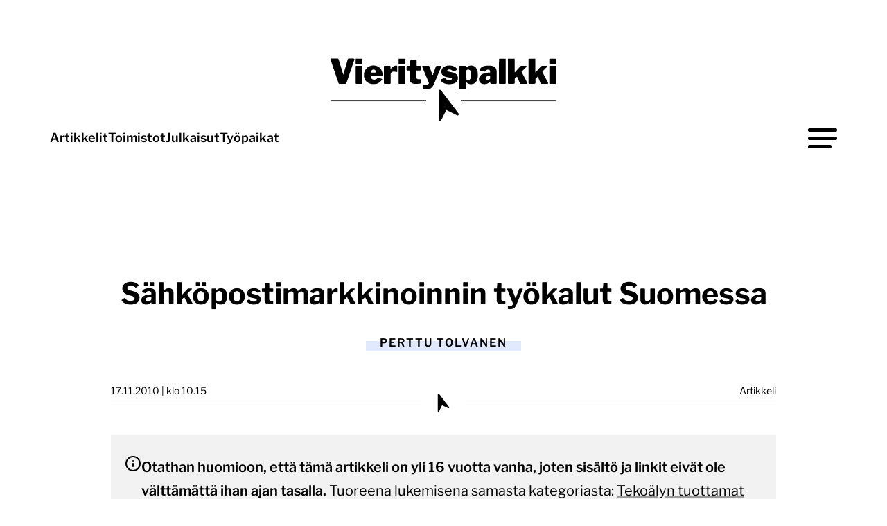

--- FILE ---
content_type: text/html; charset=UTF-8
request_url: https://vierityspalkki.fi/2010/11/17/vinkkeja-sahkopostimarkkinointityokalun-valintaan/
body_size: 31688
content:

<!doctype html>
<html lang="fi">

<head>
  <meta charset="UTF-8">
  <meta name="viewport" content="width=device-width, initial-scale=1">
  <link rel="profile" href="http://gmpg.org/xfn/11">
  <link rel="icon" href="https://vierityspalkki.fi/content/themes/vierityspalkki/svg/dynamic-favicon.svg">
  <meta name='robots' content='index, follow, max-image-preview:large, max-snippet:-1, max-video-preview:-1' />
<script>
window.koko_analytics = {"url":"https:\/\/vierityspalkki.fi\/wp\/wp-admin\/admin-ajax.php?action=koko_analytics_collect","site_url":"https:\/\/vierityspalkki.fi","post_id":3441,"path":"\/2010\/11\/17\/vinkkeja-sahkopostimarkkinointityokalun-valintaan\/","method":"none","use_cookie":false};
</script>

	<title>Sähköpostimarkkinoinnin työkalut Suomessa &#8211; Vierityspalkki.fi</title>
	<link rel="canonical" href="https://vierityspalkki.fi/2010/11/17/vinkkeja-sahkopostimarkkinointityokalun-valintaan/" />
	<meta property="og:locale" content="fi_FI" />
	<meta property="og:type" content="article" />
	<meta property="og:title" content="Sähköpostimarkkinoinnin työkalut Suomessa" />
	<meta property="og:description" content="Hakukoneiden ja sosiaalisen median rynnistyksestä huolimatta sähköpostimarkkinointi voi edelleen vahvasti, ja myös siihen erikoistuneita yrityksiä löytyy markkinoilta varsin paljon. Tässä artikkelissa tehdään katsaus siihen millaisia työkaluja löytyy kotimaisilta markkinoilta ja miten sopivan työkalun valintaa kannattaa lähestyä. Sähköpostimarkkinointityökalu (tai “uutiskirjetyökalu”) on vuosia ollut yksi kysytyimpiä julkaisujärjestelmien “lisäominaisuuksia”. Valitettavasti ei ole aina järkevää yrittää ostaa samalla kertaa [&hellip;]" />
	<meta property="og:url" content="https://vierityspalkki.fi/2010/11/17/vinkkeja-sahkopostimarkkinointityokalun-valintaan/" />
	<meta property="og:site_name" content="Vierityspalkki.fi" />
	<meta property="article:publisher" content="https://www.facebook.com/vierityspalkki/" />
	<meta property="article:published_time" content="2010-11-17T07:15:16+00:00" />
	<meta property="article:modified_time" content="2025-12-28T18:05:04+00:00" />
	<meta property="og:image" content="https://vierityspalkki.fi/media/2010/11/img_1239.jpeg" />
	<meta property="og:image:width" content="7872" />
	<meta property="og:image:height" content="4724" />
	<meta property="og:image:type" content="image/jpeg" />
	<meta name="author" content="Perttu Tolvanen" />
	<meta name="twitter:card" content="summary_large_image" />
	<meta name="twitter:creator" content="@perttutolvanen" />
	<meta name="twitter:site" content="@vierityspalkki" />
	<meta name="twitter:label1" content="Kirjoittanut" />
	<meta name="twitter:data1" content="Perttu Tolvanen" />
	<meta name="twitter:label2" content="Arvioitu lukuaika" />
	<meta name="twitter:data2" content="5 minuuttia" />
	<script type="application/ld+json" class="yoast-schema-graph">{"@context":"https://schema.org","@graph":[{"@type":"Article","@id":"https://vierityspalkki.fi/2010/11/17/vinkkeja-sahkopostimarkkinointityokalun-valintaan/#article","isPartOf":{"@id":"https://vierityspalkki.fi/2010/11/17/vinkkeja-sahkopostimarkkinointityokalun-valintaan/"},"author":{"name":"Perttu Tolvanen","@id":"https://vierityspalkki.fi/#/schema/person/698e12308126a4dba224dfd2fbd06f95"},"headline":"Sähköpostimarkkinoinnin työkalut Suomessa","datePublished":"2010-11-17T07:15:16+00:00","dateModified":"2025-12-28T18:05:04+00:00","mainEntityOfPage":{"@id":"https://vierityspalkki.fi/2010/11/17/vinkkeja-sahkopostimarkkinointityokalun-valintaan/"},"wordCount":797,"commentCount":22,"publisher":{"@id":"https://vierityspalkki.fi/#organization"},"image":{"@id":"https://vierityspalkki.fi/2010/11/17/vinkkeja-sahkopostimarkkinointityokalun-valintaan/#primaryimage"},"thumbnailUrl":"https://vierityspalkki.fi/media/2010/11/img_1239.jpeg","keywords":["sähköpostimarkkinointi"],"articleSection":["Digitaalinen markkinointi","Vinkit asiakkaille","Webin teknologiat"],"inLanguage":"fi","potentialAction":[{"@type":"CommentAction","name":"Comment","target":["https://vierityspalkki.fi/2010/11/17/vinkkeja-sahkopostimarkkinointityokalun-valintaan/#respond"]}]},{"@type":"WebPage","@id":"https://vierityspalkki.fi/2010/11/17/vinkkeja-sahkopostimarkkinointityokalun-valintaan/","url":"https://vierityspalkki.fi/2010/11/17/vinkkeja-sahkopostimarkkinointityokalun-valintaan/","name":"Sähköpostimarkkinoinnin työkalut Suomessa &#8211; Vierityspalkki.fi","isPartOf":{"@id":"https://vierityspalkki.fi/#website"},"primaryImageOfPage":{"@id":"https://vierityspalkki.fi/2010/11/17/vinkkeja-sahkopostimarkkinointityokalun-valintaan/#primaryimage"},"image":{"@id":"https://vierityspalkki.fi/2010/11/17/vinkkeja-sahkopostimarkkinointityokalun-valintaan/#primaryimage"},"thumbnailUrl":"https://vierityspalkki.fi/media/2010/11/img_1239.jpeg","datePublished":"2010-11-17T07:15:16+00:00","dateModified":"2025-12-28T18:05:04+00:00","breadcrumb":{"@id":"https://vierityspalkki.fi/2010/11/17/vinkkeja-sahkopostimarkkinointityokalun-valintaan/#breadcrumb"},"inLanguage":"fi","potentialAction":[{"@type":"ReadAction","target":["https://vierityspalkki.fi/2010/11/17/vinkkeja-sahkopostimarkkinointityokalun-valintaan/"]}]},{"@type":"ImageObject","inLanguage":"fi","@id":"https://vierityspalkki.fi/2010/11/17/vinkkeja-sahkopostimarkkinointityokalun-valintaan/#primaryimage","url":"https://vierityspalkki.fi/media/2010/11/img_1239.jpeg","contentUrl":"https://vierityspalkki.fi/media/2010/11/img_1239.jpeg","width":7872,"height":4724},{"@type":"BreadcrumbList","@id":"https://vierityspalkki.fi/2010/11/17/vinkkeja-sahkopostimarkkinointityokalun-valintaan/#breadcrumb","itemListElement":[{"@type":"ListItem","position":1,"name":"Etusivu","item":"https://vierityspalkki.fi/"},{"@type":"ListItem","position":2,"name":"Sähköpostimarkkinoinnin työkalut Suomessa"}]},{"@type":"WebSite","@id":"https://vierityspalkki.fi/#website","url":"https://vierityspalkki.fi/","name":"Vierityspalkki.fi","description":"Blogi verkkopalveluiden uudistajille ja kehittäjille","publisher":{"@id":"https://vierityspalkki.fi/#organization"},"potentialAction":[{"@type":"SearchAction","target":{"@type":"EntryPoint","urlTemplate":"https://vierityspalkki.fi/?s={search_term_string}"},"query-input":{"@type":"PropertyValueSpecification","valueRequired":true,"valueName":"search_term_string"}}],"inLanguage":"fi"},{"@type":"Organization","@id":"https://vierityspalkki.fi/#organization","name":"Vierityspalkki.fi","url":"https://vierityspalkki.fi/","logo":{"@type":"ImageObject","inLanguage":"fi","@id":"https://vierityspalkki.fi/#/schema/logo/image/","url":"https://vierityspalkki.fi/media/2023/02/vierityspalkki-png-logo-w600px-padding.png","contentUrl":"https://vierityspalkki.fi/media/2023/02/vierityspalkki-png-logo-w600px-padding.png","width":600,"height":212,"caption":"Vierityspalkki.fi"},"image":{"@id":"https://vierityspalkki.fi/#/schema/logo/image/"},"sameAs":["https://www.facebook.com/vierityspalkki/","https://x.com/vierityspalkki"]},{"@type":"Person","@id":"https://vierityspalkki.fi/#/schema/person/698e12308126a4dba224dfd2fbd06f95","name":"Perttu Tolvanen","image":{"@type":"ImageObject","inLanguage":"fi","@id":"https://vierityspalkki.fi/#/schema/person/image/","url":"https://secure.gravatar.com/avatar/640a808f1673201f285585db07965010aa8730c6b1f927f75109081460a0ffe9?s=96&d=mm&r=g","contentUrl":"https://secure.gravatar.com/avatar/640a808f1673201f285585db07965010aa8730c6b1f927f75109081460a0ffe9?s=96&d=mm&r=g","caption":"Perttu Tolvanen"},"description":"Perttu on Vierityspalkin päätoimittaja ja kirjoittaja. Perttu Tolvanen on digitaalisten palveluiden suunnittelun, arkkitehtuuriratkaisujen ja kumppanivalintojen asiantuntija. Perttu on konsulttiyhtiö North Patrol Oy:n konsultti ja toinen perustaja. North Patrol on digitoimistoista ja järjestelmätoimittajista riippumaton konsulttiyhtiö, joka suunnittelee digitaalisia palveluita ja auttaa asiakkaita onnistumaan uudistushankkeissaan. Ota yhteyttä Perttuun!","sameAs":["https://perttutolvanen.com/","https://x.com/perttutolvanen"],"url":"https://vierityspalkki.fi/author/perttut/"}]}</script>


<link rel="alternate" type="application/rss+xml" title="Vierityspalkki.fi &raquo; syöte" href="https://vierityspalkki.fi/feed/" />
<link rel="alternate" type="application/rss+xml" title="Vierityspalkki.fi &raquo; kommenttien syöte" href="https://vierityspalkki.fi/comments/feed/" />
<!-- vierityspalkki.fi is managing ads with Advanced Ads 2.0.16 – https://wpadvancedads.com/ --><script id="vieri-ready">
			window.advanced_ads_ready=function(e,a){a=a||"complete";var d=function(e){return"interactive"===a?"loading"!==e:"complete"===e};d(document.readyState)?e():document.addEventListener("readystatechange",(function(a){d(a.target.readyState)&&e()}),{once:"interactive"===a})},window.advanced_ads_ready_queue=window.advanced_ads_ready_queue||[];		</script>
		<style id='wp-img-auto-sizes-contain-inline-css'>
img:is([sizes=auto i],[sizes^="auto," i]){contain-intrinsic-size:3000px 1500px}
/*# sourceURL=wp-img-auto-sizes-contain-inline-css */
</style>
<style id='classic-theme-styles-inline-css'>
/*! This file is auto-generated */
.wp-block-button__link{color:#fff;background-color:#32373c;border-radius:9999px;box-shadow:none;text-decoration:none;padding:calc(.667em + 2px) calc(1.333em + 2px);font-size:1.125em}.wp-block-file__button{background:#32373c;color:#fff;text-decoration:none}
/*# sourceURL=/wp-includes/css/classic-themes.min.css */
</style>
<link rel='stylesheet' id='styles-css' href='https://vierityspalkki.fi/content/themes/vierityspalkki/css/prod/global.css?ver=1765467502' media='all' />
<script id="vierityspalkki_legacy-js-before">
var supportsES6 = (function () {
  try {
    new Function("(a = 0) => a");
    return true;
  } catch (err) {
    return false;
  }
  }());
  var legacyScript ="https://vierityspalkki.fi/content/themes/vierityspalkki/js/prod/legacy.js";
  if (!supportsES6) {
    var script = document.createElement("script");
    script.src = legacyScript;
    document.head.appendChild(script);
  }
//# sourceURL=vierityspalkki_legacy-js-before
</script>
<style>.recentcomments a{display:inline !important;padding:0 !important;margin:0 !important;}</style>
  <script defer data-domain="vierityspalkki.fi" src="https://analytics.dude.fi/js/script.js"></script>

  <script src="https://cdn.jsdelivr.net/npm/addsearch-js-client@1.2.0/dist/addsearch-js-client.min.js"></script>
  <script src="https://cdn.jsdelivr.net/npm/addsearch-search-ui@0.9/dist/addsearch-search-ui.min.js"></script>
  <link rel="stylesheet" href="https://cdn.jsdelivr.net/npm/addsearch-search-ui@0.9/dist/addsearch-search-ui.min.css"/>

<style id='global-styles-inline-css'>
:root{--wp--preset--aspect-ratio--square: 1;--wp--preset--aspect-ratio--4-3: 4/3;--wp--preset--aspect-ratio--3-4: 3/4;--wp--preset--aspect-ratio--3-2: 3/2;--wp--preset--aspect-ratio--2-3: 2/3;--wp--preset--aspect-ratio--16-9: 16/9;--wp--preset--aspect-ratio--9-16: 9/16;--wp--preset--color--black: #000000;--wp--preset--color--cyan-bluish-gray: #abb8c3;--wp--preset--color--white: #ffffff;--wp--preset--color--pale-pink: #f78da7;--wp--preset--color--vivid-red: #cf2e2e;--wp--preset--color--luminous-vivid-orange: #ff6900;--wp--preset--color--luminous-vivid-amber: #fcb900;--wp--preset--color--light-green-cyan: #7bdcb5;--wp--preset--color--vivid-green-cyan: #00d084;--wp--preset--color--pale-cyan-blue: #8ed1fc;--wp--preset--color--vivid-cyan-blue: #0693e3;--wp--preset--color--vivid-purple: #9b51e0;--wp--preset--gradient--vivid-cyan-blue-to-vivid-purple: linear-gradient(135deg,rgb(6,147,227) 0%,rgb(155,81,224) 100%);--wp--preset--gradient--light-green-cyan-to-vivid-green-cyan: linear-gradient(135deg,rgb(122,220,180) 0%,rgb(0,208,130) 100%);--wp--preset--gradient--luminous-vivid-amber-to-luminous-vivid-orange: linear-gradient(135deg,rgb(252,185,0) 0%,rgb(255,105,0) 100%);--wp--preset--gradient--luminous-vivid-orange-to-vivid-red: linear-gradient(135deg,rgb(255,105,0) 0%,rgb(207,46,46) 100%);--wp--preset--gradient--very-light-gray-to-cyan-bluish-gray: linear-gradient(135deg,rgb(238,238,238) 0%,rgb(169,184,195) 100%);--wp--preset--gradient--cool-to-warm-spectrum: linear-gradient(135deg,rgb(74,234,220) 0%,rgb(151,120,209) 20%,rgb(207,42,186) 40%,rgb(238,44,130) 60%,rgb(251,105,98) 80%,rgb(254,248,76) 100%);--wp--preset--gradient--blush-light-purple: linear-gradient(135deg,rgb(255,206,236) 0%,rgb(152,150,240) 100%);--wp--preset--gradient--blush-bordeaux: linear-gradient(135deg,rgb(254,205,165) 0%,rgb(254,45,45) 50%,rgb(107,0,62) 100%);--wp--preset--gradient--luminous-dusk: linear-gradient(135deg,rgb(255,203,112) 0%,rgb(199,81,192) 50%,rgb(65,88,208) 100%);--wp--preset--gradient--pale-ocean: linear-gradient(135deg,rgb(255,245,203) 0%,rgb(182,227,212) 50%,rgb(51,167,181) 100%);--wp--preset--gradient--electric-grass: linear-gradient(135deg,rgb(202,248,128) 0%,rgb(113,206,126) 100%);--wp--preset--gradient--midnight: linear-gradient(135deg,rgb(2,3,129) 0%,rgb(40,116,252) 100%);--wp--preset--font-size--small: 13px;--wp--preset--font-size--medium: 20px;--wp--preset--font-size--large: 36px;--wp--preset--font-size--x-large: 42px;--wp--preset--spacing--20: 0.44rem;--wp--preset--spacing--30: 0.67rem;--wp--preset--spacing--40: 1rem;--wp--preset--spacing--50: 1.5rem;--wp--preset--spacing--60: 2.25rem;--wp--preset--spacing--70: 3.38rem;--wp--preset--spacing--80: 5.06rem;--wp--preset--shadow--natural: 6px 6px 9px rgba(0, 0, 0, 0.2);--wp--preset--shadow--deep: 12px 12px 50px rgba(0, 0, 0, 0.4);--wp--preset--shadow--sharp: 6px 6px 0px rgba(0, 0, 0, 0.2);--wp--preset--shadow--outlined: 6px 6px 0px -3px rgb(255, 255, 255), 6px 6px rgb(0, 0, 0);--wp--preset--shadow--crisp: 6px 6px 0px rgb(0, 0, 0);}:where(.is-layout-flex){gap: 0.5em;}:where(.is-layout-grid){gap: 0.5em;}body .is-layout-flex{display: flex;}.is-layout-flex{flex-wrap: wrap;align-items: center;}.is-layout-flex > :is(*, div){margin: 0;}body .is-layout-grid{display: grid;}.is-layout-grid > :is(*, div){margin: 0;}:where(.wp-block-columns.is-layout-flex){gap: 2em;}:where(.wp-block-columns.is-layout-grid){gap: 2em;}:where(.wp-block-post-template.is-layout-flex){gap: 1.25em;}:where(.wp-block-post-template.is-layout-grid){gap: 1.25em;}.has-black-color{color: var(--wp--preset--color--black) !important;}.has-cyan-bluish-gray-color{color: var(--wp--preset--color--cyan-bluish-gray) !important;}.has-white-color{color: var(--wp--preset--color--white) !important;}.has-pale-pink-color{color: var(--wp--preset--color--pale-pink) !important;}.has-vivid-red-color{color: var(--wp--preset--color--vivid-red) !important;}.has-luminous-vivid-orange-color{color: var(--wp--preset--color--luminous-vivid-orange) !important;}.has-luminous-vivid-amber-color{color: var(--wp--preset--color--luminous-vivid-amber) !important;}.has-light-green-cyan-color{color: var(--wp--preset--color--light-green-cyan) !important;}.has-vivid-green-cyan-color{color: var(--wp--preset--color--vivid-green-cyan) !important;}.has-pale-cyan-blue-color{color: var(--wp--preset--color--pale-cyan-blue) !important;}.has-vivid-cyan-blue-color{color: var(--wp--preset--color--vivid-cyan-blue) !important;}.has-vivid-purple-color{color: var(--wp--preset--color--vivid-purple) !important;}.has-black-background-color{background-color: var(--wp--preset--color--black) !important;}.has-cyan-bluish-gray-background-color{background-color: var(--wp--preset--color--cyan-bluish-gray) !important;}.has-white-background-color{background-color: var(--wp--preset--color--white) !important;}.has-pale-pink-background-color{background-color: var(--wp--preset--color--pale-pink) !important;}.has-vivid-red-background-color{background-color: var(--wp--preset--color--vivid-red) !important;}.has-luminous-vivid-orange-background-color{background-color: var(--wp--preset--color--luminous-vivid-orange) !important;}.has-luminous-vivid-amber-background-color{background-color: var(--wp--preset--color--luminous-vivid-amber) !important;}.has-light-green-cyan-background-color{background-color: var(--wp--preset--color--light-green-cyan) !important;}.has-vivid-green-cyan-background-color{background-color: var(--wp--preset--color--vivid-green-cyan) !important;}.has-pale-cyan-blue-background-color{background-color: var(--wp--preset--color--pale-cyan-blue) !important;}.has-vivid-cyan-blue-background-color{background-color: var(--wp--preset--color--vivid-cyan-blue) !important;}.has-vivid-purple-background-color{background-color: var(--wp--preset--color--vivid-purple) !important;}.has-black-border-color{border-color: var(--wp--preset--color--black) !important;}.has-cyan-bluish-gray-border-color{border-color: var(--wp--preset--color--cyan-bluish-gray) !important;}.has-white-border-color{border-color: var(--wp--preset--color--white) !important;}.has-pale-pink-border-color{border-color: var(--wp--preset--color--pale-pink) !important;}.has-vivid-red-border-color{border-color: var(--wp--preset--color--vivid-red) !important;}.has-luminous-vivid-orange-border-color{border-color: var(--wp--preset--color--luminous-vivid-orange) !important;}.has-luminous-vivid-amber-border-color{border-color: var(--wp--preset--color--luminous-vivid-amber) !important;}.has-light-green-cyan-border-color{border-color: var(--wp--preset--color--light-green-cyan) !important;}.has-vivid-green-cyan-border-color{border-color: var(--wp--preset--color--vivid-green-cyan) !important;}.has-pale-cyan-blue-border-color{border-color: var(--wp--preset--color--pale-cyan-blue) !important;}.has-vivid-cyan-blue-border-color{border-color: var(--wp--preset--color--vivid-cyan-blue) !important;}.has-vivid-purple-border-color{border-color: var(--wp--preset--color--vivid-purple) !important;}.has-vivid-cyan-blue-to-vivid-purple-gradient-background{background: var(--wp--preset--gradient--vivid-cyan-blue-to-vivid-purple) !important;}.has-light-green-cyan-to-vivid-green-cyan-gradient-background{background: var(--wp--preset--gradient--light-green-cyan-to-vivid-green-cyan) !important;}.has-luminous-vivid-amber-to-luminous-vivid-orange-gradient-background{background: var(--wp--preset--gradient--luminous-vivid-amber-to-luminous-vivid-orange) !important;}.has-luminous-vivid-orange-to-vivid-red-gradient-background{background: var(--wp--preset--gradient--luminous-vivid-orange-to-vivid-red) !important;}.has-very-light-gray-to-cyan-bluish-gray-gradient-background{background: var(--wp--preset--gradient--very-light-gray-to-cyan-bluish-gray) !important;}.has-cool-to-warm-spectrum-gradient-background{background: var(--wp--preset--gradient--cool-to-warm-spectrum) !important;}.has-blush-light-purple-gradient-background{background: var(--wp--preset--gradient--blush-light-purple) !important;}.has-blush-bordeaux-gradient-background{background: var(--wp--preset--gradient--blush-bordeaux) !important;}.has-luminous-dusk-gradient-background{background: var(--wp--preset--gradient--luminous-dusk) !important;}.has-pale-ocean-gradient-background{background: var(--wp--preset--gradient--pale-ocean) !important;}.has-electric-grass-gradient-background{background: var(--wp--preset--gradient--electric-grass) !important;}.has-midnight-gradient-background{background: var(--wp--preset--gradient--midnight) !important;}.has-small-font-size{font-size: var(--wp--preset--font-size--small) !important;}.has-medium-font-size{font-size: var(--wp--preset--font-size--medium) !important;}.has-large-font-size{font-size: var(--wp--preset--font-size--large) !important;}.has-x-large-font-size{font-size: var(--wp--preset--font-size--x-large) !important;}
/*# sourceURL=global-styles-inline-css */
</style>
</head>

<body class="wp-singular post-template-default single single-post postid-3441 single-format-standard wp-theme-vierityspalkki no-js aa-prefix-vieri-">
  <a class="skip-link screen-reader-text js-trigger" href="#content">Siirry suoraan sisältöön</a>

    <div id="page" class="site">

    <header class="site-header">
      
<div class="small-navigation-wrapper hide-on-mobile-nav-view" id="small-navigation-wrapper">

  <nav id="nav" class="nav-small nav-menu" aria-label="Päävalikko">

    <ul id="hamburger-menu" class="menu-items" itemscope itemtype="http://www.schema.org/SiteNavigationElement"><li id="menu-item-32780" class="menu-item menu-item-type-custom menu-item-object-custom current-menu-item active vierityspalkki-menu-item menu-item-32780 nav-item"><a itemprop="url" href="https://vierityspalkki.fi/artikkelit/" class="nav-link" aria-current="page"><span itemprop="name">Artikkelit</span></a></li>
<li id="menu-item-32781" class="menu-item menu-item-type-custom menu-item-object-custom vierityspalkki-menu-item menu-item-32781 nav-item"><a itemprop="url" href="https://vierityspalkki.fi/toimistot" class="nav-link"><span itemprop="name">Toimistot</span></a></li>
<li id="menu-item-32782" class="menu-item menu-item-type-custom menu-item-object-custom vierityspalkki-menu-item menu-item-32782 nav-item"><a itemprop="url" href="https://vierityspalkki.fi/julkaisut" class="nav-link"><span itemprop="name">Julkaisut</span></a></li>
<li id="menu-item-32783" class="menu-item menu-item-type-custom menu-item-object-custom vierityspalkki-menu-item menu-item-32783 nav-item"><a itemprop="url" href="https://vierityspalkki.fi/tyopaikat" class="nav-link"><span itemprop="name">Työpaikat</span></a></li>
</ul>
  </nav><!-- #nav -->
</div>

      
<div class="site-branding">

  <p class="site-title">
    <a href="https://vierityspalkki.fi/" rel="home">
      <span class="screen-reader-text">Vierityspalkki.fi</span>
      <svg class="logo" xmlns="http://www.w3.org/2000/svg" width="416" height="130" viewBox="0 0 448 140"><path fill="none" stroke="currentColor" stroke-width=".9972" stroke-miterlimit="10" class="line" d="M16 94.5h176M256 94.5h176"/><path d="M251.7 117.7 219.4 75c-.3-.4-.7-.7-1.2-.9-.5-.2-1-.2-1.5 0s-.9.5-1.2.9c-.3.4-.4.9-.4 1.4v53.5c-.2 2.5 3.5 3.1 4.4.9l9.7-19.6 19.6 9.8c2.1 1.3 4.6-1.5 2.9-3.3zM59.3 16.8c.2.4.3.8.1 1.3L44.8 61.3c-.3 1-1.1 1.6-2.3 1.6H32.3c-1.3 0-2-.5-2.3-1.6L15.4 18.1c-.2-.5-.1-.9.1-1.3s.6-.6 1.1-.6h12.1c.8 0 1.3.4 1.6 1.3l8.4 27.6c.2.6.4.6.6-.1l7.9-27.5c.2-.9.8-1.3 1.6-1.3h9.4c.5.1.8.3 1.1.6zM74.4 25c0 1.2-.7 1.8-2.1 1.8h-8.9c-.6 0-1.1-.1-1.3-.4-.2-.3-.3-.7-.3-1.2v-7.5c0-1 .4-1.4 1.2-1.4h10.2c.8 0 1.1.4 1.1 1.3V25zm0 36.1c0 .7-.2 1.1-.5 1.4-.3.3-.9.4-1.6.4h-8.9c-.6 0-1.1-.1-1.3-.4-.2-.3-.3-.6-.3-1.2V31c0-1 .4-1.4 1.2-1.4h10.2c.8 0 1.1.4 1.1 1.3v30.2zM90.7 52.7c.6.8 1.3 1.5 2.3 1.9s2.1.6 3.3.6c1.1 0 2.2-.3 3.2-.8s2.3-1.4 3.6-2.8c.2-.2.3-.3.5-.3.1 0 .4.1.8.2l5.7 2.3c.8.3.8.8.3 1.5-1.5 2.1-3 3.7-4.6 4.9-1.5 1.2-3.2 2-5 2.5-1.8.5-3.9.7-6.3.7-3.4 0-6.4-.7-9.1-2.1-2.7-1.4-4.8-3.4-6.3-5.9-1.4-2.4-2.1-5.3-2.1-8.6 0-3.6.8-6.7 2.4-9.4 1.6-2.7 3.8-4.8 6.4-6.3 2.7-1.5 5.5-2.2 8.6-2.2 3.3 0 6.2.7 8.8 2.1 2.6 1.4 4.6 3.5 6.1 6.1 1.5 2.7 2.2 5.9 2.2 9.7 0 .5-.1.9-.2 1.2-.1.2-.4.4-1 .4H90.8c-.3 0-.5.1-.7.3-.2.2-.3.4-.3.8.1 1.3.4 2.4.9 3.2zM98.3 42c.4 0 .7-.1.8-.2.1-.1.2-.3.2-.7 0-.5-.1-1.2-.4-1.9-.3-.8-.8-1.4-1.4-2-.6-.6-1.5-.9-2.5-.9-.8 0-1.6.2-2.4.6-.8.4-1.4 1-1.8 1.9-.4.8-.7 1.9-.7 3.2h8.2zM114.3 62.5c-.2-.3-.3-.6-.3-1.2V31c0-1 .4-1.4 1.2-1.4h9.8c.8 0 1.1.4 1.1 1.3v3.5c0 .3.1.5.4.5.3.1.5-.1.7-.3.7-1 1.5-2 2.6-2.8 1-.8 2.2-1.5 3.3-2 1.2-.5 2.2-.8 3.2-.8 1.5 0 2.3.4 2.3 1.3v9.6c0 .9-.4 1.2-1.3 1-1-.3-2-.4-3-.5-1-.1-1.8-.2-2.4-.2-.7 0-1.3.1-2 .3-.7.2-1.2.6-1.8 1-.5.4-.9.9-1.2 1.4-.3.5-.4 1-.4 1.6v16.7c0 1.2-.7 1.8-2.1 1.8h-8.9c-.6-.1-1-.2-1.2-.5zM153.6 25c0 1.2-.7 1.8-2.1 1.8h-8.9c-.6 0-1.1-.1-1.3-.4-.2-.3-.3-.7-.3-1.2v-7.5c0-1 .4-1.4 1.2-1.4h10.2c.8 0 1.1.4 1.1 1.3V25zm0 36.1c0 .7-.2 1.1-.5 1.4-.3.3-.9.4-1.6.4h-8.9c-.6 0-1.1-.1-1.3-.4-.2-.3-.3-.6-.3-1.2V31c0-1 .4-1.4 1.2-1.4h10.2c.8 0 1.1.4 1.1 1.3v30.2zM174.8 38.1c-.5 0-.8.3-.8.8V51c0 1.1.3 1.9 1 2.5s1.8.8 3.4.8h2.7c.3 0 .6.1.8.4s.3.5.3.9l-.1 5c0 1-.6 1.6-1.8 1.9-.9.1-1.9.2-2.8.3-.9.1-1.9.1-2.8.1h-2.9c-3 0-5.5-.7-7.5-2.2-2-1.4-3-3.5-3-6.2V39.2c0-.8-.3-1.1-.9-1.1h-3c-1 0-1.5-.5-1.5-1.4v-5.9c0-.8.5-1.2 1.4-1.2h3.7c.5 0 .7-.3.8-.8l1-9.3c.1-.8.5-1.3 1.1-1.3h9.2c.8 0 1.2.5 1.2 1.4v9.2c0 .5.2.7.7.7h5.8c.9 0 1.4.4 1.4 1.2v6c0 .9-.5 1.4-1.6 1.4h-5.8zM187.3 73c-.5-.2-.8-.5-.8-1.1v-6.4c0-.3.1-.5.4-.8.3-.3.7-.4 1.4-.4h4.5c.7 0 1.4-.1 1.9-.3.6-.2 1.1-.5 1.4-.8.4-.3.6-.7.8-1.1s.1-.8 0-1.2l-12.2-29.5c-.2-.5-.1-.9.1-1.3s.6-.6 1.1-.6h10.6c.4 0 .7.1 1 .4.3.3.5.5.6.9l5.3 15.1c.1.4.3.6.5.6s.4-.2.6-.6l5.4-15.1c.2-.3.4-.6.7-.9.3-.3.6-.4 1-.4h7c.5 0 .9.2 1.1.6s.2.8 0 1.3L207.4 61c-1.1 2.6-2.2 4.8-3.2 6.4-1.1 1.6-2.3 2.8-3.6 3.7-1.3.9-2.8 1.4-4.5 1.8-1.7.3-3.7.5-6.1.5-1.3-.1-2.2-.2-2.7-.4zM238.7 37.2c-1-.6-2.3-.9-3.8-.9-1.1 0-2 .2-2.8.6-.8.4-1.2.9-1.2 1.6 0 .3.1.6.4.9s1 .5 2.1.8l6.7 1.4c3.9.8 6.6 2.2 8.2 4.1 1.6 2 2.4 4.2 2.4 6.6 0 2.4-.7 4.5-2 6.2-1.3 1.7-3.2 3-5.6 3.8s-5.2 1.3-8.3 1.3c-4 0-7.4-.7-10.1-2-2.7-1.3-4.5-3-5.6-4.8-.2-.4-.3-.7-.3-1.1 0-.3.1-.6.4-.8l5.5-2.8c.5-.3 1-.4 1.2-.3s.5.2.7.4l1.7 1.7c.6.6 1.4 1 2.5 1.4 1 .4 2.4.5 4.1.5.9 0 1.7-.1 2.4-.3.7-.1 1.3-.4 1.7-.7.4-.3.6-.8.6-1.3 0-.4-.2-.8-.5-1.1-.4-.3-1.1-.6-2.4-.8l-6.4-1.1c-3.2-.6-5.7-1.7-7.5-3.3-1.8-1.6-2.7-3.8-2.8-6.7 0-2.2.6-4.1 1.7-5.9s2.9-3.1 5.1-4.1 5-1.5 8.2-1.5c3.4 0 6.4.6 8.8 1.9 2.4 1.2 4.1 2.6 5 4.2.2.3.4.6.5 1 .1.4 0 .7-.5.9l-5.8 2.8c-.4.2-.7.2-1 .1-.3-.1-.6-.3-.8-.6-.7-.9-1.5-1.5-2.5-2.1zM265.5 31.1v1.3c0 .3.1.4.3.4.2 0 .4-.1.6-.3.8-.8 1.7-1.4 2.5-1.9s1.8-.9 2.8-1.2c1-.3 2.2-.4 3.5-.4 2.3 0 4.4.6 6.3 1.9 1.8 1.2 3.3 3.1 4.4 5.6 1.1 2.5 1.6 5.7 1.6 9.7 0 4.2-.6 7.6-1.7 10.2-1.2 2.6-2.7 4.4-4.6 5.5-1.9 1.1-4.1 1.7-6.4 1.7-1.4 0-2.8-.2-4.1-.7-1.3-.4-2.6-1.3-4-2.5-.5-.5-.8-.7-1-.7s-.3.3-.3 1V72c0 .8-.4 1.3-1.1 1.3h-10.2c-.8 0-1.2-.5-1.2-1.4V31.2c0-.5.1-1 .3-1.2.2-.3.7-.4 1.4-.4h9.3c1.1 0 1.6.5 1.6 1.5zm1.8 24.1c.7.5 1.5.7 2.5.7s1.9-.3 2.7-.9c.8-.6 1.3-1.6 1.7-3.1.4-1.5.6-3.5.6-6.2 0-2.4-.2-4.3-.6-5.6-.4-1.3-.9-2.2-1.7-2.8-.8-.5-1.7-.8-2.8-.8-.8 0-1.5.2-2.2.5-.7.3-1.2.7-1.6 1.3-.4.5-.6 1.1-.6 1.8v13.3c.7.8 1.3 1.4 2 1.8zM304.8 62.6c-1.5.6-3.2.9-5.2.9-3.1 0-5.6-.9-7.4-2.6-1.8-1.8-2.7-3.9-2.7-6.5 0-2.5.8-4.6 2.4-6.5 1.6-1.8 3.8-3.3 6.7-4.3 2.9-1 6.3-1.5 10.2-1.5h.4c.2 0 .4-.1.6-.2.2-.1.3-.3.3-.7v-1.1c0-1.2-.3-2.1-.9-2.7-.6-.6-1.5-.9-2.8-.9-.9 0-1.8.2-2.7.6-.9.4-1.7 1.2-2.2 2.4-.2.3-.3.6-.5.7s-.6.1-1.2 0l-8.2-1.6c-.3-.1-.5-.2-.7-.5-.1-.2-.1-.7.2-1.5 1-2.7 2.8-4.6 5.6-5.8 2.7-1.2 6.2-1.7 10.3-1.7 3.9 0 6.9.4 9.1 1.3 2.2.9 3.7 2.1 4.6 3.6.9 1.6 1.4 3.4 1.4 5.4v21.9c0 .6-.1 1.1-.3 1.3-.2.3-.6.4-1.2.4H312c-.5 0-.9-.2-1.2-.7-.2-.4-.4-1-.5-1.5l-.1-.4c-.1-.8-.7-.8-1.7 0-.9.8-2.2 1.6-3.7 2.2zm4.5-14.9h-.3c-.5 0-1.2.1-2 .3-.8.2-1.6.5-2.4.9-.8.4-1.5.9-2 1.5-.6.6-.8 1.4-.8 2.3s.3 1.6.9 2.1c.6.5 1.5.8 2.6.8.8 0 1.5-.1 2.1-.4.6-.3 1-.5 1.4-.8.4-.3.7-.7 1-1 .3-.4.4-.8.4-1.2v-3.3c0-.8-.3-1.2-.9-1.2zM339 61.1c0 .7-.2 1.1-.5 1.4-.3.3-.9.4-1.6.4H328c-1.1 0-1.7-.5-1.7-1.6l.3-43.6c0-1 .4-1.4 1.2-1.4h10.1c.8 0 1.1.4 1.1 1.3v43.5zM378.9 62.3c-.2.4-.6.6-1.2.6H367c-.5 0-1-.1-1.3-.4-.3-.3-.6-.7-.8-1.2l-4.5-10.8c-.2-.4-.3-.7-.5-.7s-.5.1-.8.4l-3 2.8c-.2.2-.3.4-.4.6-.1.3-.2.6-.2 1.1V61c0 .7-.2 1.1-.5 1.4s-.8.4-1.5.4h-8.9c-.7 0-1.1-.1-1.4-.4-.2-.3-.3-.6-.3-1.2V17.7c0-1 .4-1.4 1.2-1.4h10.2c.8 0 1.1.4 1.1 1.3v23.6c0 .2.1.3.2.4.1.1.3 0 .6-.3l9.4-10.6c.7-.7 1.4-1.1 1.9-1.1h8.6c.7 0 1.1.2 1.3.6s0 .8-.4 1.3l-8.1 8.1c-.3.3-.5.6-.5.9 0 .3.1.7.4 1.3l10.1 19.4c.3.3.3.7 0 1.1zM417.2 62.3c-.2.4-.6.6-1.2.6h-10.7c-.5 0-1-.1-1.3-.4-.3-.3-.6-.7-.8-1.2l-4.5-10.8c-.2-.4-.3-.7-.5-.7s-.5.1-.8.4l-3 2.8c-.2.2-.3.4-.4.6-.1.3-.2.6-.2 1.1V61c0 .7-.2 1.1-.5 1.4s-.8.4-1.5.4h-8.9c-.7 0-1.1-.1-1.4-.4-.2-.3-.3-.6-.3-1.2V17.7c0-1 .4-1.4 1.2-1.4h10.2c.8 0 1.1.4 1.1 1.3v23.6c0 .2.1.3.2.4.1.1.3 0 .6-.3l9.4-10.6c.7-.7 1.4-1.1 1.9-1.1h8.6c.7 0 1.1.2 1.3.6s0 .8-.4 1.3l-8.1 8.1c-.3.3-.5.6-.5.9 0 .3.1.7.4 1.3l10.1 19.4c.2.3.2.7 0 1.1zM432 25c0 1.2-.7 1.8-2.1 1.8H421c-.6 0-1.1-.1-1.3-.4-.2-.3-.3-.7-.3-1.2v-7.5c0-1 .4-1.4 1.2-1.4h10.2c.8 0 1.1.4 1.1 1.3V25zm0 36.1c0 .7-.2 1.1-.5 1.4-.3.3-.9.4-1.6.4H421c-.6 0-1.1-.1-1.3-.4-.2-.3-.3-.6-.3-1.2V31c0-1 .4-1.4 1.2-1.4h10.2c.8 0 1.1.4 1.1 1.3v30.2z"/></svg>
    </a>
  </p>

      <p class="site-description screen-reader-text">
      Blogi verkkopalveluiden uudistajille ja kehittäjille    </p>
  
</div>
      
<div class="top-search">
  <div class="adds-components">
    <div class="adds-top-wrapper">
      <div id="searchfield-container"></div>
    </div>
  </div>

  <!-- AddSearch dropdown modal -->
  <div class="adds-search-modal" style="display:none;">
    <div class="adds-search-content">
      <div id="ai-answers-result-container"></div>
      <div id="searchresults-container"></div>
      <div id="pagination-container"></div>
    </div>
  </div>
</div>
      
<nav id="nav-primary" class="nav-primary nav-menu" aria-label="Päävalikko">

  <button aria-haspopup="true" aria-expanded="false" aria-controls="nav" id="nav-toggle"  class="nav-toggle" type="button" aria-label="">
    <span class="hamburger" aria-hidden="true"></span>
  </button>

  <ul id="main-menu" class="menu-items" itemscope itemtype="http://www.schema.org/SiteNavigationElement"><li id="menu-item-41076" class="menu-item menu-item-type-post_type menu-item-object-page menu-item-has-children dropdown vierityspalkki-menu-item menu-item-41076 nav-item"><a href="https://vierityspalkki.fi/avoimet-tyopaikat/" aria-haspopup="true" class="dropdown nav-link" id="menu-item-dropdown-41076"><span itemprop="name">Työpaikat</span></a><button class="dropdown-toggle" aria-expanded="false" aria-label="Avaa alavalikko"><svg xmlns="http://www.w3.org/2000/svg" width="12" height="7" viewBox="0 0 12 7"><path fill-rule="evenodd" stroke="currentColor" stroke-linecap="round" stroke-linejoin="round" stroke-width="1.5" d="M1.385 1.417L6 5.583m4.615-4.166L6 5.583"/></svg>
</button>
<ul class="sub-menu" aria-labelledby="menu-item-dropdown-41076">
	<li id="menu-item-41490" class="menu-item menu-item-type-post_type menu-item-object-page vierityspalkki-menu-item menu-item-41490 nav-item"><a itemprop="url" href="https://vierityspalkki.fi/avoimet-tyopaikat/" class="dropdown-item"><span itemprop="name">Avoimet työpaikat &#8211; web-kehittäjät, verkkopalveluiden tuoteomistajat, digimarkkinoinnin asiantuntijat</span></a></li>
	<li id="menu-item-44892" class="menu-item menu-item-type-post_type menu-item-object-page vierityspalkki-menu-item menu-item-44892 nav-item"><a itemprop="url" href="https://vierityspalkki.fi/tilaa-uutiskirje-avoimet-tyopaikat-viikkokirje/" class="dropdown-item"><span itemprop="name">Tilaa viikkokooste avoimista työpaikoista alalla</span></a></li>
</ul>
</li>
<li id="menu-item-32866" class="menu-item menu-item-type-post_type_archive menu-item-object-vp_release menu-item-has-children dropdown vierityspalkki-menu-item menu-item-32866 nav-item"><a href="https://vierityspalkki.fi/julkaisut/" aria-haspopup="true" class="dropdown nav-link" id="menu-item-dropdown-32866"><span itemprop="name">Julkaisut</span></a><button class="dropdown-toggle" aria-expanded="false" aria-label="Avaa alavalikko"><svg xmlns="http://www.w3.org/2000/svg" width="12" height="7" viewBox="0 0 12 7"><path fill-rule="evenodd" stroke="currentColor" stroke-linecap="round" stroke-linejoin="round" stroke-width="1.5" d="M1.385 1.417L6 5.583m4.615-4.166L6 5.583"/></svg>
</button>
<ul class="sub-menu" aria-labelledby="menu-item-dropdown-32866">
	<li id="menu-item-35497" class="menu-item menu-item-type-taxonomy menu-item-object-vp_sitetype vierityspalkki-menu-item menu-item-35497 nav-item"><a itemprop="url" href="https://vierityspalkki.fi/julkaisut/tyyppi/yrityksen-sivusto/" class="dropdown-item"><span itemprop="name">Yritysten verkkopalvelut kuluttajille</span></a></li>
	<li id="menu-item-36631" class="menu-item menu-item-type-taxonomy menu-item-object-vp_sitetype vierityspalkki-menu-item menu-item-36631 nav-item"><a itemprop="url" href="https://vierityspalkki.fi/julkaisut/tyyppi/yrityksen-sivusto-yritysasiakkaille-b2b/" class="dropdown-item"><span itemprop="name">Yritysten verkkopalvelut yritysasiakkaille (B2B)</span></a></li>
	<li id="menu-item-35499" class="menu-item menu-item-type-taxonomy menu-item-object-vp_sitetype vierityspalkki-menu-item menu-item-35499 nav-item"><a itemprop="url" href="https://vierityspalkki.fi/julkaisut/tyyppi/julkisen-organisaation-tai-yhdistyksen-sivusto/" class="dropdown-item"><span itemprop="name">Julkishallinnon verkkopalvelut</span></a></li>
	<li id="menu-item-41660" class="menu-item menu-item-type-taxonomy menu-item-object-vp_sitetype vierityspalkki-menu-item menu-item-41660 nav-item"><a itemprop="url" href="https://vierityspalkki.fi/julkaisut/tyyppi/kunnan-sivustouudistus/" class="dropdown-item"><span itemprop="name">Kuntien verkkopalvelut</span></a></li>
	<li id="menu-item-36630" class="menu-item menu-item-type-taxonomy menu-item-object-vp_sitetype vierityspalkki-menu-item menu-item-36630 nav-item"><a itemprop="url" href="https://vierityspalkki.fi/julkaisut/tyyppi/jarjestojen-verkkopalvelut/" class="dropdown-item"><span itemprop="name">Järjestöjen verkkopalvelut</span></a></li>
	<li id="menu-item-41661" class="menu-item menu-item-type-taxonomy menu-item-object-vp_sitetype vierityspalkki-menu-item menu-item-41661 nav-item"><a itemprop="url" href="https://vierityspalkki.fi/julkaisut/tyyppi/oppilaitoksen-sivustouudistus/" class="dropdown-item"><span itemprop="name">Oppilaitosten verkkopalvelut</span></a></li>
	<li id="menu-item-35500" class="menu-item menu-item-type-taxonomy menu-item-object-vp_sitetype vierityspalkki-menu-item menu-item-35500 nav-item"><a itemprop="url" href="https://vierityspalkki.fi/julkaisut/tyyppi/raataloity-web-sovellus/" class="dropdown-item"><span itemprop="name">Web-sovellukset ja asiointipalvelut</span></a></li>
	<li id="menu-item-35498" class="menu-item menu-item-type-taxonomy menu-item-object-vp_sitetype vierityspalkki-menu-item menu-item-35498 nav-item"><a itemprop="url" href="https://vierityspalkki.fi/julkaisut/tyyppi/verkkokauppa/" class="dropdown-item"><span itemprop="name">Verkkokaupat</span></a></li>
</ul>
</li>
<li id="menu-item-32864" class="menu-item menu-item-type-post_type menu-item-object-page current_page_parent menu-item-has-children current-menu-item dropdown active vierityspalkki-menu-item menu-item-32864 nav-item"><a href="https://vierityspalkki.fi/artikkelit/" aria-haspopup="true" class="dropdown nav-link" id="menu-item-dropdown-32864" aria-current="page"><span itemprop="name">Artikkelit</span></a><button class="dropdown-toggle" aria-expanded="false" aria-label="Avaa alavalikko"><svg xmlns="http://www.w3.org/2000/svg" width="12" height="7" viewBox="0 0 12 7"><path fill-rule="evenodd" stroke="currentColor" stroke-linecap="round" stroke-linejoin="round" stroke-width="1.5" d="M1.385 1.417L6 5.583m4.615-4.166L6 5.583"/></svg>
</button>
<ul class="sub-menu" aria-labelledby="menu-item-dropdown-32864">
	<li id="menu-item-32868" class="menu-item menu-item-type-taxonomy menu-item-object-category vierityspalkki-menu-item menu-item-32868 nav-item"><a itemprop="url" href="https://vierityspalkki.fi/category/digitoimistot-2/" class="dropdown-item"><span itemprop="name">Digitoimistot</span></a></li>
	<li id="menu-item-32872" class="menu-item menu-item-type-taxonomy menu-item-object-category current-post-ancestor current-menu-parent current-post-parent active vierityspalkki-menu-item menu-item-32872 nav-item"><a itemprop="url" href="https://vierityspalkki.fi/category/webin-teknologiat/" class="dropdown-item"><span itemprop="name">Webin teknologiat</span></a></li>
	<li id="menu-item-32875" class="menu-item menu-item-type-taxonomy menu-item-object-category vierityspalkki-menu-item menu-item-32875 nav-item"><a itemprop="url" href="https://vierityspalkki.fi/category/raataloidyt-web-sovellukset/" class="dropdown-item"><span itemprop="name">Räätälöidyt web-sovellukset</span></a></li>
	<li id="menu-item-35949" class="menu-item menu-item-type-taxonomy menu-item-object-category vierityspalkki-menu-item menu-item-35949 nav-item"><a itemprop="url" href="https://vierityspalkki.fi/category/verkkokauppa-alustat/" class="dropdown-item"><span itemprop="name">Verkkokaupan alustat</span></a></li>
	<li id="menu-item-32870" class="menu-item menu-item-type-taxonomy menu-item-object-category current-post-ancestor current-menu-parent current-post-parent active vierityspalkki-menu-item menu-item-32870 nav-item"><a itemprop="url" href="https://vierityspalkki.fi/category/digitaalinen-markkinointi/" class="dropdown-item"><span itemprop="name">Digitaalinen markkinointi</span></a></li>
	<li id="menu-item-32869" class="menu-item menu-item-type-taxonomy menu-item-object-category vierityspalkki-menu-item menu-item-32869 nav-item"><a itemprop="url" href="https://vierityspalkki.fi/category/verkkomediat/" class="dropdown-item"><span itemprop="name">Mediat verkossa</span></a></li>
	<li id="menu-item-32873" class="menu-item menu-item-type-taxonomy menu-item-object-category vierityspalkki-menu-item menu-item-32873 nav-item"><a itemprop="url" href="https://vierityspalkki.fi/category/yksityisyys-verkossa/" class="dropdown-item"><span itemprop="name">Yksityisyys verkossa</span></a></li>
	<li id="menu-item-32876" class="menu-item menu-item-type-post_type menu-item-object-page current_page_parent current-menu-item active vierityspalkki-menu-item menu-item-32876 nav-item"><a itemprop="url" href="https://vierityspalkki.fi/artikkelit/" class="dropdown-item" aria-current="page"><svg xmlns="http://www.w3.org/2000/svg" width="30" height="30" viewBox="0 0 512 512"><path fill="currentColor" d="M256 8c137 0 248 111 248 248S393 504 256 504 8 393 8 256 119 8 256 8zm-28.9 143.6 75.5 72.4H120c-13.3 0-24 10.7-24 24v16c0 13.3 10.7 24 24 24h182.6l-75.5 72.4c-9.7 9.3-9.9 24.8-.4 34.3l11 10.9c9.4 9.4 24.6 9.4 33.9 0L404.3 273c9.4-9.4 9.4-24.6 0-33.9L271.6 106.3c-9.4-9.4-24.6-9.4-33.9 0l-11 10.9c-9.5 9.6-9.3 25.1.4 34.4z"/></svg>
<span itemprop="name">Näytä kaikki artikkelit</span></a></li>
</ul>
</li>
<li id="menu-item-32865" class="menu-item menu-item-type-post_type_archive menu-item-object-vp_company_pt menu-item-has-children dropdown vierityspalkki-menu-item menu-item-32865 nav-item"><a href="https://vierityspalkki.fi/toimistot/" aria-haspopup="true" class="dropdown nav-link" id="menu-item-dropdown-32865"><span itemprop="name">Toimistot</span></a><button class="dropdown-toggle" aria-expanded="false" aria-label="Avaa alavalikko"><svg xmlns="http://www.w3.org/2000/svg" width="12" height="7" viewBox="0 0 12 7"><path fill-rule="evenodd" stroke="currentColor" stroke-linecap="round" stroke-linejoin="round" stroke-width="1.5" d="M1.385 1.417L6 5.583m4.615-4.166L6 5.583"/></svg>
</button>
<ul class="sub-menu" aria-labelledby="menu-item-dropdown-32865">
	<li id="menu-item-35502" class="menu-item menu-item-type-custom menu-item-object-custom vierityspalkki-menu-item menu-item-35502 nav-item"><a itemprop="url" href="https://vierityspalkki.fi/toimistot/" class="dropdown-item"><span itemprop="name">Kokeneimmat WordPress-digitoimistot Suomessa</span></a></li>
	<li id="menu-item-35503" class="menu-item menu-item-type-custom menu-item-object-custom vierityspalkki-menu-item menu-item-35503 nav-item"><a itemprop="url" href="https://vierityspalkki.fi/toimistot/jarjesta/woocommerce/" class="dropdown-item"><span itemprop="name">Kokeneimmat WooCommerce-toimistot Suomessa</span></a></li>
	<li id="menu-item-35504" class="menu-item menu-item-type-custom menu-item-object-custom vierityspalkki-menu-item menu-item-35504 nav-item"><a itemprop="url" href="https://vierityspalkki.fi/toimistot/jarjesta/raataloidyt-web-sovellukset/" class="dropdown-item"><span itemprop="name">Kokeneimmat räätälöityjen web-sovellusten tekijät Suomessa</span></a></li>
</ul>
</li>
<li id="menu-item-32880" class="button menu-item menu-item-type-post_type menu-item-object-page vierityspalkki-menu-item menu-item-32880 nav-item"><a itemprop="url" href="https://vierityspalkki.fi/uutiskirje/" class="nav-link"><span itemprop="name">Tilaa uutiskirje</span></a></li>
<li id="menu-item-33380" class="menu-item menu-item-type-post_type menu-item-object-page menu-item-has-children dropdown vierityspalkki-menu-item menu-item-33380 nav-item"><a href="https://vierityspalkki.fi/toimitus/" aria-haspopup="true" class="dropdown nav-link" id="menu-item-dropdown-33380"><span itemprop="name">Tietoa blogista</span></a><button class="dropdown-toggle" aria-expanded="false" aria-label="Avaa alavalikko"><svg xmlns="http://www.w3.org/2000/svg" width="12" height="7" viewBox="0 0 12 7"><path fill-rule="evenodd" stroke="currentColor" stroke-linecap="round" stroke-linejoin="round" stroke-width="1.5" d="M1.385 1.417L6 5.583m4.615-4.166L6 5.583"/></svg>
</button>
<ul class="sub-menu" aria-labelledby="menu-item-dropdown-33380">
	<li id="menu-item-36390" class="menu-item menu-item-type-post_type menu-item-object-page vierityspalkki-menu-item menu-item-36390 nav-item"><a itemprop="url" href="https://vierityspalkki.fi/faq-kaikki-ohjeistus/" class="dropdown-item"><span itemprop="name">FAQ – kaikki ohjeet</span></a></li>
	<li id="menu-item-33381" class="menu-item menu-item-type-post_type menu-item-object-page vierityspalkki-menu-item menu-item-33381 nav-item"><a itemprop="url" href="https://vierityspalkki.fi/rss-syotteet/" class="dropdown-item"><span itemprop="name">RSS-syötteet</span></a></li>
</ul>
<p><b>Ota yhteyttä</b><br />
Perttu Tolvanen<br />
perttu (at) perttutolvanen.com<br />
050 368 5199</p>
</li>
</ul></nav>
    </header>

    <div class="site-content">

<main class="site-main">

  <section class="block block-single block-single-release">
    <article id="post-3441" class="container container-article post-3441 post type-post status-publish format-standard has-post-thumbnail hentry category-digitaalinen-markkinointi category-vinkit-ostajalle category-webin-teknologiat tag-sahkopostimarkkinointi">

      <h1>Sähköpostimarkkinoinnin työkalut Suomessa</h1>

      <p class="post-label">
        <a class="post-label-link" href="https://vierityspalkki.fi/author/perttut/">
          <span>Perttu Tolvanen</span>
        </a>
      </p>

      
      <div class="meta meta-post">
        <span class="entry-date published" datetime="2010-11-17T10:15:16+02:00">
          17.11.2010 | klo 10.15        </span>

        <span class="type">
          Artikkeli        </span>
      </div>

      <hr>

              <div class="notification-box">
          <svg xmlns="http://www.w3.org/2000/svg" width="24" height="24" viewBox="0 0 24 24" fill="none" stroke="currentColor" stroke-width="2" stroke-linecap="round" stroke-linejoin="round" class="feather feather-info"><circle cx="12" cy="12" r="10"></circle><line x1="12" y1="16" x2="12" y2="12"></line><line x1="12" y1="8" x2="12.01" y2="8"></line></svg>          <div class="content">
            <p><b>Otathan huomioon, että tämä artikkeli on yli 16 vuotta vanha, joten sisältö ja linkit eivät ole välttämättä ihan ajan tasalla.</b> Tuoreena lukemisena samasta kategoriasta: <a href="https://vierityspalkki.fi/2025/11/28/tekoalyn-tuottamat-tiivistelmat-auttavat-ostajia-arvioimaan-digitoimistoja-vierityspalkissa/">Tekoälyn tuottamat tiivistelmät auttavat ostajia arvioimaan digitoimistoja Vierityspalkissa</a>.</p>
          </div>
        </div>
      
      
      <div class="content content-formatted-wysiwyg">
        <p>Hakukoneiden ja sosiaalisen median rynnistyksestä huolimatta sähköpostimarkkinointi voi edelleen vahvasti, ja myös siihen erikoistuneita yrityksiä löytyy markkinoilta varsin paljon. Tässä artikkelissa tehdään katsaus siihen millaisia työkaluja löytyy kotimaisilta markkinoilta ja miten sopivan työkalun valintaa kannattaa lähestyä.</p>
<p><strong>Sähköpostimarkkinointityökalu (tai “uutiskirjetyökalu”) on vuosia ollut yksi kysytyimpiä julkaisujärjestelmien “lisäominaisuuksia”. Valitettavasti ei ole aina järkevää yrittää ostaa samalla kertaa julkaisujärjestelmää ja monipuolista sähköpostimarkkinointityökalua – tai edes yksinkertaista uutiskirjetyökalua.</strong></p>
<p><span id="more-3441"></span></p>
<p>Sähköpostimarkkinointi on oma erikoisalueensa jonka laadukas toteutus vaatii myös työkalulta varsin paljon. Jo pelkkään uutiskirjeiden lähettämiseen ja sähköpostiviestien laadukkaaseen toteutukseen liittyy paljon erityisasioita jotka pitää tuntea jos haluaa tehdä toimivaa sähköpostimarkkinointia. Tämä voi tuntua aluksi omituiselta, mutta kun ryhtyy miettimään vaikkapa kuinka paljon erilaisia sähköpostiohjelmia on markkinoilla, niin ymmärtää kuinka hankalasta alueesta onkaan kysymys.</p>
<p><strong>Uutiskirjeitä lähetellään Suomessa hyvin monenlaisilla välineillä.</strong></p>
<p>Isot mediatalot ovat tyypillisesti ostaneet jonkun järeän tuotteen itselleen käyttöön (esim. Lyris). Mainostoimistot ja mediatoimistot taas hyödyntävät usein esimerkiksi Apsis-sähköpostimarkkinointituotetta. Monet organisaatiot lähettelevät kirjeensä julkaisujärjestelmien kyljessä ostamiensa uutiskirjetoimintojen avulla. Toiset hyödyntävät jotain palveluna ostettavaa sähköpostimarkkinointityökalua. Etenkin CampaignMonitor ja MailChimp tulevat usein vastaan tällaisissa tapauksissa.</p>
<p>Kenties eniten harmitusta ja tuskailua liittyy erilaisiin julkaisujärjestelmien kyljessä ostettuihin uutiskirjetyökaluihin. Tästäkin huolimatta moni asiakasorganisaatio sitkeästi haluaa ostaa julkaisujärjestelmän ja uutiskirjetyökalun samassa paketissa. Tämän halun seurauksena erittäin moni julkaisujärjestelmätoimittaja onkin kehittänyt oman tuotteensa kylkeen oman uutiskirjetoiminnon. <strong>Valitettavasti vain muutamalla kotimaisella julkaisujärjestelmätoimittajalla on olemassa oman tuotteen rinnalla aidosti kilpailukykyinen sähköpostimarkkinointityökalu.</strong> Useimmat näistä lisätoiminnoista ovat “vasemmalla kädellä koodattuja” viritelmiä joita ei todellisiksi markkinointityökaluiksi voi oikein nimittää.</p>
<p><strong>Viime vuosina trendi on onneksi vienyt vahvasti suuntaan jossa julkaisujärjestelmätoimittajat ovat ottaneet tarjontaansa jonkun kolmannen osapuolen työkalun.</strong></p>
<p>Erikoistuneet työkalut ovatkin monella tapaa parempia vaihtoehtoja, koska näissä ominaisuudet ovat kehittyneet vuosien varrella, ja myös käytettävyys on yleensä ratkaisevasti parempaa kuin sekalaisissa julkaisujärjestelmien uutiskirjemoduuleissa.</p>
<div class="notification-box"><em>Otathan huomioon, että tämän artikkelin sisältö on vanhentunut. Uutiskirjetyökalujen markkina on muuttunut merkittävästi tämän artikkelin julkaisun jälkeen.</em></div>
<p><strong>Aktiivisia ja erikoistuneita toimijoita ovat kotimaisilla markkinoilla ainakin Apsis, Postiviidakko ja e-maileri.</strong></p>
<ul class="wysiwyg">
<li>Apsis on pohjoismaiden markkinoilla toimiva uutiskirjetyökalu, jolla on myös toimisto Suomessa. Apsista edustavat useat kotimaiset digitoimistot, joten Apsikseen saattaa törmätä vaikka olisi pyytänyt tarjousta joltain julkaisujärjestelmätoimittajalta tai digitoimistolta.</li>
<li>e-maileri on jo pidempään markkinoilla ollut kotimainen uutiskirjetyökalu jonka toimisto sijaitsee Turussa.</li>
<li>Postiviidakko on kotimaisen Koodiviidakko Oy:n kehittämä oma tuote. Koodiviidakolla on toimistot Oulussa ja Helsingissä.</li>
</ul>
<p>Mainittujen tuotteiden lisäksi erittäin monilta kotimaisilta digitoimistoilta ja ohjelmistotaloilta löytyy omia tuotteita. Esimerkiksi Hurjan Smart Viestintätyökalu, eSuora tai Zonerin Uutiskirje ovat esimerkkejä tuotteistetuista sähköpostimarkkinointityökaluista. Lisäksi esimerkiksi Fonectan Kontaktikone on monen mainostajan suosima työkalu joka tarjoaa apua myös sopivien lähetyslistojen löytämiseen ja hallintaan. Kaupallisten julkaisujärjestelmätuotteidenkin kyljestä löytyy joitain varsin päteviä työkaluja, mutta kuten todettua, näiden taso vaihtelee varsin paljon.</p>
<p>Avoimen lähdekoodin julkaisujärjestelmätuotteisiin taas löytyy tyypillisesti useitakin erilaisia uutiskirjemoduuleita tai laajennuksia. Näihin moduuleihin ja laajennuksiin kannattaa suhtautua lähtökohtaisesti samalla tavalla kuin kaupallisten julkaisujärjestelmien moduuleihin. Taso vaihtelee erittäin paljon.</p>
<p>Lisäksi useisiin tuotteisiin löytyy valmiit integraatiot tai laajennusmoduulit suosituimpiin palveluna ostettaviin sähköpostityökaluihin (kuten CampaignMonitoriin tai MailChimppiin).</p>
<p><strong>Ulkomaisia CampaignMonitorin ja MailChimpin kaltaisia tuotteita kannattaakin käyttää vertailukohtana kun hakee parasta tuotetta itselleen. Monissa tapauksissa näiden tuotteiden ominaisuudet ja hinnoittelu kun voi olla ylivertaista kotimaiseen tarjontaan nähden.</strong> Jos taas kotimaisesta tuesta ja käyttöliittymän suomenkielisyydestä haluaa maksaa, niin kannattaa myös varmistaa, että tukea ja apua on saatavilla silloin kun sitä tarvitsee.</p>
<p>Sähköpostimarkkinoinnista kiinnostuneen kannattaakin aina tutustua useampaan eri tuotteeseen ennen valinnan tekemisestä. Tuotteiden välillä on huomattavia eroja käytettävyydessä ja ominaisuuksissa. Myös hinnoittelumallit ovat hyvin erilaisia. Toiset hinnoittelumallit ovat sopivampia asiakkaille jotka lähettävät kirjeitä usein ja laajoille vastaanottajalistoille, ja toiset hinnoittelumallit taas sopivat paremmin maltilliseen lähettelyyn.</p>
<p><strong>Tärkeintä on ymmärtää, että sähköpostimarkkinointi ja erilaiset uutiskirjetyökalut eivät edelleenkään ole mitenkään “kypsä ala” vaan kaikenlaisia toimijoita löytyy, ja kaikki markkinoilta löytyvät tuotteet eivät suinkaan ole kaikille soveltuvia ratkaisuja. Etenkin julkaisujärjestelmien kylkiäisinä tarjottavat “moduulit” ja “lisäosat” kannattaa testata huolella ennenkuin ryhtyy rakentamaan omaa sähköpostimarkkinointiaan näiden työkalujen varaan.</strong></p>
<p><em>Lue lisää aiheesta: <a href="https://vierityspalkki.fi/2024/07/01/markkinoinnin-automaation-jarjestelmat-suomessa/">Markkinoinnin automaation järjestelmät Suomessa</a></em></p>
      </div>

      <div class="entry-footer">    <ul class="entry-categories">
      <li><a href="https://vierityspalkki.fi/category/digitaalinen-markkinointi/">Digitaalinen markkinointi</a></li><li><a href="https://vierityspalkki.fi/category/vinkit-ostajalle/">Vinkit asiakkaille</a></li><li><a href="https://vierityspalkki.fi/category/webin-teknologiat/">Webin teknologiat</a></li>    </ul>
  <ul class="tags"><li><a href="https://vierityspalkki.fi/tag/sahkopostimarkkinointi/" rel="tag">sähköpostimarkkinointi</a></li></ul></div>  <div class="authorbox">
    <div class="col col-image">
      <img alt='' src='https://secure.gravatar.com/avatar/640a808f1673201f285585db07965010aa8730c6b1f927f75109081460a0ffe9?s=204&#038;d=mm&#038;r=g' srcset='https://secure.gravatar.com/avatar/640a808f1673201f285585db07965010aa8730c6b1f927f75109081460a0ffe9?s=408&#038;d=mm&#038;r=g 2x' class='avatar avatar-204 photo' height='204' width='204' decoding='async'/>    </div>

    <div class="col col-content">
      <h2>
        Perttu Tolvanen      </h2>

      <p>Perttu on Vierityspalkin päätoimittaja ja kirjoittaja.</p>
<p><a href="https://perttutolvanen.com/">Perttu Tolvanen</a> on digitaalisten palveluiden suunnittelun, arkkitehtuuriratkaisujen ja kumppanivalintojen asiantuntija. Perttu on konsulttiyhtiö <a href="http://www.northpatrol.fi">North Patrol Oy:n</a> konsultti ja toinen perustaja. North Patrol on digitoimistoista ja järjestelmätoimittajista riippumaton konsulttiyhtiö, joka suunnittelee digitaalisia palveluita ja auttaa asiakkaita onnistumaan uudistushankkeissaan. <a href="https://perttutolvanen.com/">Ota yhteyttä Perttuun!</a></p>
    </div>
  </div>

<div id="comments" class="comments-area">

      <h2 class="comments-title">
      22 kommenttia <span class="screen-reader-text">on &ldquo;Sähköpostimarkkinoinnin työkalut Suomessa&rdquo;</span>    </h2>

    
    <ol class="comment-list">
        <li id="li-comment-20550" class="comment even thread-even depth-1">
    <div id="comment-20550">
      <div class="comment-head">
        <img alt='' src='https://secure.gravatar.com/avatar/98b019fa6a1daabc784d67a31c92f7ab5d9f790f806ca91f665299aa99ff002b?s=62&#038;d=mm&#038;r=g' srcset='https://secure.gravatar.com/avatar/98b019fa6a1daabc784d67a31c92f7ab5d9f790f806ca91f665299aa99ff002b?s=124&#038;d=mm&#038;r=g 2x' class='avatar avatar-62 photo' height='62' width='62' decoding='async'/>
        <div class="comment-meta">
          <h3 class="comment-author">Juha Söderholm</h3>

          
          <p class="comment-time">
            <a href="https://vierityspalkki.fi/2010/11/17/vinkkeja-sahkopostimarkkinointityokalun-valintaan/#comment-20550">
              <svg width="16" height="16" viewBox="0 0 1792 1792" xmlns="http://www.w3.org/2000/svg"><path d="M1520 1216q0-40-28-68l-208-208q-28-28-68-28-42 0-72 32 3 3 19 18.5t21.5 21.5 15 19 13 25.5 3.5 27.5q0 40-28 68t-68 28q-15 0-27.5-3.5t-25.5-13-19-15-21.5-21.5-18.5-19q-33 31-33 73 0 40 28 68l206 207q27 27 68 27 40 0 68-26l147-146q28-28 28-67zm-703-705q0-40-28-68l-206-207q-28-28-68-28-39 0-68 27l-147 146q-28 28-28 67 0 40 28 68l208 208q27 27 68 27 42 0 72-31-3-3-19-18.5t-21.5-21.5-15-19-13-25.5-3.5-27.5q0-40 28-68t68-28q15 0 27.5 3.5t25.5 13 19 15 21.5 21.5 18.5 19q33-31 33-73zm895 705q0 120-85 203l-147 146q-83 83-203 83-121 0-204-85l-206-207q-83-83-83-203 0-123 88-209l-88-88q-86 88-208 88-120 0-204-84l-208-208q-84-84-84-204t85-203l147-146q83-83 203-83 121 0 204 85l206 207q83 83 83 203 0 123-88 209l88 88q86-88 208-88 120 0 204 84l208 208q84 84 84 204z"/></svg>
              <time datetime="2010-11-17T11:47:17+02:00">17.11.2010 klo 11.47</time>
            </a>
          </p>
        </div>

      </div>

      <div class="comment-body">
        <p>EmailVision, DotMailer ja Benchmark Email ei ainakaan saannut mitään mainintaa.</p>
<p>Noi jenkkityökalut ei sovi B2B-markkinointiin ollenkaan: Mailien kun tarttis olla double opt-in.</p>
<p>Kotimaiset työkalut ei oikeen taas sovi affimarkkinointiin. Hyvälle lähettäjän anonymiteetin säilyttävälle järjestelmälle olis kysyntää. Siis sellaiselle jonka kehittäjä maksaisi lahjuksia operaattoreille, jotta mailit menisivät kunnolla läpi.</p>
      </div>

      
    </div>
  </li>
</li><!-- #comment-## -->
  <li id="li-comment-20571" class="comment byuser comment-author-tommi odd alt thread-odd thread-alt depth-1">
    <div id="comment-20571">
      <div class="comment-head">
        <img alt='' src='https://secure.gravatar.com/avatar/ef26312341b801173ba7f494f692a9f8b8db1d5bd0655db741370cb9b666f783?s=62&#038;d=mm&#038;r=g' srcset='https://secure.gravatar.com/avatar/ef26312341b801173ba7f494f692a9f8b8db1d5bd0655db741370cb9b666f783?s=124&#038;d=mm&#038;r=g 2x' class='avatar avatar-62 photo' height='62' width='62' decoding='async'/>
        <div class="comment-meta">
          <h3 class="comment-author">Tommi</h3>

          
          <p class="comment-time">
            <a href="https://vierityspalkki.fi/2010/11/17/vinkkeja-sahkopostimarkkinointityokalun-valintaan/#comment-20571">
              <svg width="16" height="16" viewBox="0 0 1792 1792" xmlns="http://www.w3.org/2000/svg"><path d="M1520 1216q0-40-28-68l-208-208q-28-28-68-28-42 0-72 32 3 3 19 18.5t21.5 21.5 15 19 13 25.5 3.5 27.5q0 40-28 68t-68 28q-15 0-27.5-3.5t-25.5-13-19-15-21.5-21.5-18.5-19q-33 31-33 73 0 40 28 68l206 207q27 27 68 27 40 0 68-26l147-146q28-28 28-67zm-703-705q0-40-28-68l-206-207q-28-28-68-28-39 0-68 27l-147 146q-28 28-28 67 0 40 28 68l208 208q27 27 68 27 42 0 72-31-3-3-19-18.5t-21.5-21.5-15-19-13-25.5-3.5-27.5q0-40 28-68t68-28q15 0 27.5 3.5t25.5 13 19 15 21.5 21.5 18.5 19q33-31 33-73zm895 705q0 120-85 203l-147 146q-83 83-203 83-121 0-204-85l-206-207q-83-83-83-203 0-123 88-209l-88-88q-86 88-208 88-120 0-204-84l-208-208q-84-84-84-204t85-203l147-146q83-83 203-83 121 0 204 85l206 207q83 83 83 203 0 123-88 209l88 88q86-88 208-88 120 0 204 84l208 208q84 84 84 204z"/></svg>
              <time datetime="2010-11-17T15:02:05+02:00">17.11.2010 klo 15.02</time>
            </a>
          </p>
        </div>

      </div>

      <div class="comment-body">
        <p>MarketingSherpalta tulee juuri ulos aiheesta myös vuosirappari &#8211; tämä kandee jokaisen aiheesta kiinnostuneen lueskella läpi:<br />
*linkki poistettu*</p>
      </div>

      
    </div>
  </li>
</li><!-- #comment-## -->
  <li id="li-comment-20579" class="comment even thread-even depth-1">
    <div id="comment-20579">
      <div class="comment-head">
        <img alt='' src='https://secure.gravatar.com/avatar/0e07523d1a5f09265d799256d669440c640e7538633c3da995d553c8da364df5?s=62&#038;d=mm&#038;r=g' srcset='https://secure.gravatar.com/avatar/0e07523d1a5f09265d799256d669440c640e7538633c3da995d553c8da364df5?s=124&#038;d=mm&#038;r=g 2x' class='avatar avatar-62 photo' height='62' width='62' loading='lazy' decoding='async'/>
        <div class="comment-meta">
          <h3 class="comment-author">hgv</h3>

          
          <p class="comment-time">
            <a href="https://vierityspalkki.fi/2010/11/17/vinkkeja-sahkopostimarkkinointityokalun-valintaan/#comment-20579">
              <svg width="16" height="16" viewBox="0 0 1792 1792" xmlns="http://www.w3.org/2000/svg"><path d="M1520 1216q0-40-28-68l-208-208q-28-28-68-28-42 0-72 32 3 3 19 18.5t21.5 21.5 15 19 13 25.5 3.5 27.5q0 40-28 68t-68 28q-15 0-27.5-3.5t-25.5-13-19-15-21.5-21.5-18.5-19q-33 31-33 73 0 40 28 68l206 207q27 27 68 27 40 0 68-26l147-146q28-28 28-67zm-703-705q0-40-28-68l-206-207q-28-28-68-28-39 0-68 27l-147 146q-28 28-28 67 0 40 28 68l208 208q27 27 68 27 42 0 72-31-3-3-19-18.5t-21.5-21.5-15-19-13-25.5-3.5-27.5q0-40 28-68t68-28q15 0 27.5 3.5t25.5 13 19 15 21.5 21.5 18.5 19q33-31 33-73zm895 705q0 120-85 203l-147 146q-83 83-203 83-121 0-204-85l-206-207q-83-83-83-203 0-123 88-209l-88-88q-86 88-208 88-120 0-204-84l-208-208q-84-84-84-204t85-203l147-146q83-83 203-83 121 0 204 85l206 207q83 83 83 203 0 123-88 209l88 88q86-88 208-88 120 0 204 84l208 208q84 84 84 204z"/></svg>
              <time datetime="2010-11-17T16:04:51+02:00">17.11.2010 klo 16.04</time>
            </a>
          </p>
        </div>

      </div>

      <div class="comment-body">
        <p>Tarkoittaako &#8221;vasemmalla kädellä koodattu viritelmä&#8221; sitä että on vähän/vähemmän ominaisuuksia vai sitä että on huonolaatuinen?</p>
<p>Ensin mainittuhan voi olla myös hyvä strategia ja tietoinen valinta.</p>
      </div>

      
    </div>
  </li>
</li><!-- #comment-## -->
  <li id="li-comment-20582" class="comment odd alt thread-odd thread-alt depth-1">
    <div id="comment-20582">
      <div class="comment-head">
        <img alt='' src='https://secure.gravatar.com/avatar/4279a0ba2229b75dc2438ce49bd68bb4f3dd8e68d1ec65f1eccf41ac78c06764?s=62&#038;d=mm&#038;r=g' srcset='https://secure.gravatar.com/avatar/4279a0ba2229b75dc2438ce49bd68bb4f3dd8e68d1ec65f1eccf41ac78c06764?s=124&#038;d=mm&#038;r=g 2x' class='avatar avatar-62 photo' height='62' width='62' loading='lazy' decoding='async'/>
        <div class="comment-meta">
          <h3 class="comment-author">Anonyymi</h3>

          
          <p class="comment-time">
            <a href="https://vierityspalkki.fi/2010/11/17/vinkkeja-sahkopostimarkkinointityokalun-valintaan/#comment-20582">
              <svg width="16" height="16" viewBox="0 0 1792 1792" xmlns="http://www.w3.org/2000/svg"><path d="M1520 1216q0-40-28-68l-208-208q-28-28-68-28-42 0-72 32 3 3 19 18.5t21.5 21.5 15 19 13 25.5 3.5 27.5q0 40-28 68t-68 28q-15 0-27.5-3.5t-25.5-13-19-15-21.5-21.5-18.5-19q-33 31-33 73 0 40 28 68l206 207q27 27 68 27 40 0 68-26l147-146q28-28 28-67zm-703-705q0-40-28-68l-206-207q-28-28-68-28-39 0-68 27l-147 146q-28 28-28 67 0 40 28 68l208 208q27 27 68 27 42 0 72-31-3-3-19-18.5t-21.5-21.5-15-19-13-25.5-3.5-27.5q0-40 28-68t68-28q15 0 27.5 3.5t25.5 13 19 15 21.5 21.5 18.5 19q33-31 33-73zm895 705q0 120-85 203l-147 146q-83 83-203 83-121 0-204-85l-206-207q-83-83-83-203 0-123 88-209l-88-88q-86 88-208 88-120 0-204-84l-208-208q-84-84-84-204t85-203l147-146q83-83 203-83 121 0 204 85l206 207q83 83 83 203 0 123-88 209l88 88q86-88 208-88 120 0 204 84l208 208q84 84 84 204z"/></svg>
              <time datetime="2010-11-17T16:16:34+02:00">17.11.2010 klo 16.16</time>
            </a>
          </p>
        </div>

      </div>

      <div class="comment-body">
        <p>Vinkki sähköpostimarkkinointityökalun valintaan täältä vastaanottavalta puolelta: käytä aikasi johonkin rakentavaan.</p>
      </div>

      
    </div>
  </li>
</li><!-- #comment-## -->
  <li id="li-comment-20583" class="comment even thread-even depth-1">
    <div id="comment-20583">
      <div class="comment-head">
        <img alt='' src='https://secure.gravatar.com/avatar/98b019fa6a1daabc784d67a31c92f7ab5d9f790f806ca91f665299aa99ff002b?s=62&#038;d=mm&#038;r=g' srcset='https://secure.gravatar.com/avatar/98b019fa6a1daabc784d67a31c92f7ab5d9f790f806ca91f665299aa99ff002b?s=124&#038;d=mm&#038;r=g 2x' class='avatar avatar-62 photo' height='62' width='62' loading='lazy' decoding='async'/>
        <div class="comment-meta">
          <h3 class="comment-author">Juha Söderholm</h3>

          
          <p class="comment-time">
            <a href="https://vierityspalkki.fi/2010/11/17/vinkkeja-sahkopostimarkkinointityokalun-valintaan/#comment-20583">
              <svg width="16" height="16" viewBox="0 0 1792 1792" xmlns="http://www.w3.org/2000/svg"><path d="M1520 1216q0-40-28-68l-208-208q-28-28-68-28-42 0-72 32 3 3 19 18.5t21.5 21.5 15 19 13 25.5 3.5 27.5q0 40-28 68t-68 28q-15 0-27.5-3.5t-25.5-13-19-15-21.5-21.5-18.5-19q-33 31-33 73 0 40 28 68l206 207q27 27 68 27 40 0 68-26l147-146q28-28 28-67zm-703-705q0-40-28-68l-206-207q-28-28-68-28-39 0-68 27l-147 146q-28 28-28 67 0 40 28 68l208 208q27 27 68 27 42 0 72-31-3-3-19-18.5t-21.5-21.5-15-19-13-25.5-3.5-27.5q0-40 28-68t68-28q15 0 27.5 3.5t25.5 13 19 15 21.5 21.5 18.5 19q33-31 33-73zm895 705q0 120-85 203l-147 146q-83 83-203 83-121 0-204-85l-206-207q-83-83-83-203 0-123 88-209l-88-88q-86 88-208 88-120 0-204-84l-208-208q-84-84-84-204t85-203l147-146q83-83 203-83 121 0 204 85l206 207q83 83 83 203 0 123-88 209l88 88q86-88 208-88 120 0 204 84l208 208q84 84 84 204z"/></svg>
              <time datetime="2010-11-17T16:37:34+02:00">17.11.2010 klo 16.37</time>
            </a>
          </p>
        </div>

      </div>

      <div class="comment-body">
        <p>Anonyymi: Älä ota sitä niin henkilökohtaisesti &#8211; kyse on vaan rahasta, ei mitään henkilökohtaista siis =)</p>
      </div>

      
    </div>
  </li>
</li><!-- #comment-## -->
  <li id="li-comment-20599" class="comment byuser comment-author-perttut bypostauthor odd alt thread-odd thread-alt depth-1">
    <div id="comment-20599">
      <div class="comment-head">
        <img alt='' src='https://secure.gravatar.com/avatar/640a808f1673201f285585db07965010aa8730c6b1f927f75109081460a0ffe9?s=62&#038;d=mm&#038;r=g' srcset='https://secure.gravatar.com/avatar/640a808f1673201f285585db07965010aa8730c6b1f927f75109081460a0ffe9?s=124&#038;d=mm&#038;r=g 2x' class='avatar avatar-62 photo' height='62' width='62' loading='lazy' decoding='async'/>
        <div class="comment-meta">
          <h3 class="comment-author">Perttu Tolvanen</h3>

          
          <p class="comment-time">
            <a href="https://vierityspalkki.fi/2010/11/17/vinkkeja-sahkopostimarkkinointityokalun-valintaan/#comment-20599">
              <svg width="16" height="16" viewBox="0 0 1792 1792" xmlns="http://www.w3.org/2000/svg"><path d="M1520 1216q0-40-28-68l-208-208q-28-28-68-28-42 0-72 32 3 3 19 18.5t21.5 21.5 15 19 13 25.5 3.5 27.5q0 40-28 68t-68 28q-15 0-27.5-3.5t-25.5-13-19-15-21.5-21.5-18.5-19q-33 31-33 73 0 40 28 68l206 207q27 27 68 27 40 0 68-26l147-146q28-28 28-67zm-703-705q0-40-28-68l-206-207q-28-28-68-28-39 0-68 27l-147 146q-28 28-28 67 0 40 28 68l208 208q27 27 68 27 42 0 72-31-3-3-19-18.5t-21.5-21.5-15-19-13-25.5-3.5-27.5q0-40 28-68t68-28q15 0 27.5 3.5t25.5 13 19 15 21.5 21.5 18.5 19q33-31 33-73zm895 705q0 120-85 203l-147 146q-83 83-203 83-121 0-204-85l-206-207q-83-83-83-203 0-123 88-209l-88-88q-86 88-208 88-120 0-204-84l-208-208q-84-84-84-204t85-203l147-146q83-83 203-83 121 0 204 85l206 207q83 83 83 203 0 123-88 209l88 88q86-88 208-88 120 0 204 84l208 208q84 84 84 204z"/></svg>
              <time datetime="2010-11-17T18:00:34+02:00">17.11.2010 klo 18.00</time>
            </a>
          </p>
        </div>

      </div>

      <div class="comment-body">
        <p>hgv: Kärjistän jutussa asiaa, koska olen törmännyt liikaa erilaisiin virityksiin jotka on koodattu sinne julkkarin kylkeen vain jotta on saatu ruksattua tarjouspyynnön taulukosta se kohta jossa kysytään, että onko julkaisujärjestelmässä sähköpostikirjetyökalu. Näissä taas on kumpaakin mainitsemaasi luokkaa havaittu, eli osa näistä työkaluista on ihan päteviä, riisuttuja työkaluja &#8211; mutta osa on sitten kesäduunarin projekteja jotka toimivat jos muistavat. Kummassakin tapauksessa tosin yhteistä on se, että työkalun kehitystä ei tehdä aktiivisesti ja tuotekehityksen näkökulmasta se on sellainen &#8221;vakio-ominaisuus&#8221; joka toimii yhdellä tavalla ja asiakas on hankala jos odottaa siltä liikoja.</p>
<p>Fakta on toki, että julkaisujärjestelmäasiakkaan tarve on usein hyvin yksinkertainen. Tyypillisin lienee että asiakas haluaa vain että järjestelmä koostaa uutisista kerran kuukaudessa siistin uutiskirjeen jonka saa lähetettyä helposti sen tilanneille. Ja siinä kaikki. Usein näitä asiakkaita ei edes kiinnosta, että kuka klikkaa mitäkin ja meneekö se kirje oikeasti kaikille läpi (tai se on varsin toissijaista tietoa). </p>
<p>Sitten on minusta ihan eri sarjan työkaluja ne jotka ovat oikeasti sähköpostimarkkinointityökaluja. Ja Juha on varmasti oikeassa todetessaan, että näitä järjestelmiä on monia muitakin joihin kannattaa tutustua jos hakee aidosti työvälinettä verkkomarkkinointiin. </p>
<p>Jotenkin pitäisi erotella selkeämmin, että mitkä ovat &#8221;uutiskirjemoduuleita&#8221; (=yleensä julkkarin kyljessä olevia ihan asiallisia palikoita siihen yksinkertaiseen viikko/kuukausikirjeen lähettämiseen) ja mitkä ovat sähköpostimarkkinointityökaluja.</p>
      </div>

      
    </div>
  </li>
</li><!-- #comment-## -->
  <li id="li-comment-20621" class="comment even thread-even depth-1">
    <div id="comment-20621">
      <div class="comment-head">
        <img alt='' src='https://secure.gravatar.com/avatar/98b019fa6a1daabc784d67a31c92f7ab5d9f790f806ca91f665299aa99ff002b?s=62&#038;d=mm&#038;r=g' srcset='https://secure.gravatar.com/avatar/98b019fa6a1daabc784d67a31c92f7ab5d9f790f806ca91f665299aa99ff002b?s=124&#038;d=mm&#038;r=g 2x' class='avatar avatar-62 photo' height='62' width='62' loading='lazy' decoding='async'/>
        <div class="comment-meta">
          <h3 class="comment-author">Juha Söderholm</h3>

          
          <p class="comment-time">
            <a href="https://vierityspalkki.fi/2010/11/17/vinkkeja-sahkopostimarkkinointityokalun-valintaan/#comment-20621">
              <svg width="16" height="16" viewBox="0 0 1792 1792" xmlns="http://www.w3.org/2000/svg"><path d="M1520 1216q0-40-28-68l-208-208q-28-28-68-28-42 0-72 32 3 3 19 18.5t21.5 21.5 15 19 13 25.5 3.5 27.5q0 40-28 68t-68 28q-15 0-27.5-3.5t-25.5-13-19-15-21.5-21.5-18.5-19q-33 31-33 73 0 40 28 68l206 207q27 27 68 27 40 0 68-26l147-146q28-28 28-67zm-703-705q0-40-28-68l-206-207q-28-28-68-28-39 0-68 27l-147 146q-28 28-28 67 0 40 28 68l208 208q27 27 68 27 42 0 72-31-3-3-19-18.5t-21.5-21.5-15-19-13-25.5-3.5-27.5q0-40 28-68t68-28q15 0 27.5 3.5t25.5 13 19 15 21.5 21.5 18.5 19q33-31 33-73zm895 705q0 120-85 203l-147 146q-83 83-203 83-121 0-204-85l-206-207q-83-83-83-203 0-123 88-209l-88-88q-86 88-208 88-120 0-204-84l-208-208q-84-84-84-204t85-203l147-146q83-83 203-83 121 0 204 85l206 207q83 83 83 203 0 123-88 209l88 88q86-88 208-88 120 0 204 84l208 208q84 84 84 204z"/></svg>
              <time datetime="2010-11-17T21:41:54+02:00">17.11.2010 klo 21.41</time>
            </a>
          </p>
        </div>

      </div>

      <div class="comment-body">
        <p>Varmin tapa saada mailinsa roskapostilistoille on lähetellä &#8221;uutiskirjeitä&#8221; omista palvelimistaan tai edes ISP:n tahoille dedikoimattomista palvelimista.</p>
<p>Ongelma on myös se, että peruswebbipalvelimen mail transport agentti ei sovellu massapostituksien tekemiseen: Nämä kun toimivat silleen, että &#8221;optimoivat&#8221; jonoja ja lähettävät esim. yhdessä rykäyksessä kaikki mailit @hotmail.com osoitteisiin ja toisessa @gmail.com -osoitteisiin, yms. Ja tämä aiheuttaa sen että vastaanottava mailipalvelin/spämmi huomaa &#8221;spämmäyksen&#8221; ja suurin osa maileista ei mene ikinä perille (eikä varmaankaan myöskään seuraavat lähetykset).</p>
<p>Kaikki _AMMATTIMAISET_ työkalut oikeasti maksavat operaattoreille, jotta heidän postinsa menisivät paremmin läpi.</p>
      </div>

      
    </div>
  </li>
</li><!-- #comment-## -->
  <li id="li-comment-20622" class="comment odd alt thread-odd thread-alt depth-1">
    <div id="comment-20622">
      <div class="comment-head">
        <img alt='' src='https://secure.gravatar.com/avatar/98b019fa6a1daabc784d67a31c92f7ab5d9f790f806ca91f665299aa99ff002b?s=62&#038;d=mm&#038;r=g' srcset='https://secure.gravatar.com/avatar/98b019fa6a1daabc784d67a31c92f7ab5d9f790f806ca91f665299aa99ff002b?s=124&#038;d=mm&#038;r=g 2x' class='avatar avatar-62 photo' height='62' width='62' loading='lazy' decoding='async'/>
        <div class="comment-meta">
          <h3 class="comment-author">Juha Söderholm</h3>

          
          <p class="comment-time">
            <a href="https://vierityspalkki.fi/2010/11/17/vinkkeja-sahkopostimarkkinointityokalun-valintaan/#comment-20622">
              <svg width="16" height="16" viewBox="0 0 1792 1792" xmlns="http://www.w3.org/2000/svg"><path d="M1520 1216q0-40-28-68l-208-208q-28-28-68-28-42 0-72 32 3 3 19 18.5t21.5 21.5 15 19 13 25.5 3.5 27.5q0 40-28 68t-68 28q-15 0-27.5-3.5t-25.5-13-19-15-21.5-21.5-18.5-19q-33 31-33 73 0 40 28 68l206 207q27 27 68 27 40 0 68-26l147-146q28-28 28-67zm-703-705q0-40-28-68l-206-207q-28-28-68-28-39 0-68 27l-147 146q-28 28-28 67 0 40 28 68l208 208q27 27 68 27 42 0 72-31-3-3-19-18.5t-21.5-21.5-15-19-13-25.5-3.5-27.5q0-40 28-68t68-28q15 0 27.5 3.5t25.5 13 19 15 21.5 21.5 18.5 19q33-31 33-73zm895 705q0 120-85 203l-147 146q-83 83-203 83-121 0-204-85l-206-207q-83-83-83-203 0-123 88-209l-88-88q-86 88-208 88-120 0-204-84l-208-208q-84-84-84-204t85-203l147-146q83-83 203-83 121 0 204 85l206 207q83 83 83 203 0 123-88 209l88 88q86-88 208-88 120 0 204 84l208 208q84 84 84 204z"/></svg>
              <time datetime="2010-11-17T21:43:04+02:00">17.11.2010 klo 21.43</time>
            </a>
          </p>
        </div>

      </div>

      <div class="comment-body">
        <p>Joten tässä myös vastaus Pertun mainostukseen julkkarien yhteydessä olevista massamailin lähetyspalveluista, että niitä harvoin tulisi käyttää mihinkään. :)</p>
      </div>

      
    </div>
  </li>
</li><!-- #comment-## -->
  <li id="li-comment-20729" class="comment even thread-even depth-1">
    <div id="comment-20729">
      <div class="comment-head">
        <img alt='' src='https://secure.gravatar.com/avatar/fef3ed9e65dd3143d65fc38982ef40269036dea7cd89a44c28ad70ca7dc56f2e?s=62&#038;d=mm&#038;r=g' srcset='https://secure.gravatar.com/avatar/fef3ed9e65dd3143d65fc38982ef40269036dea7cd89a44c28ad70ca7dc56f2e?s=124&#038;d=mm&#038;r=g 2x' class='avatar avatar-62 photo' height='62' width='62' loading='lazy' decoding='async'/>
        <div class="comment-meta">
          <h3 class="comment-author">SS</h3>

          
          <p class="comment-time">
            <a href="https://vierityspalkki.fi/2010/11/17/vinkkeja-sahkopostimarkkinointityokalun-valintaan/#comment-20729">
              <svg width="16" height="16" viewBox="0 0 1792 1792" xmlns="http://www.w3.org/2000/svg"><path d="M1520 1216q0-40-28-68l-208-208q-28-28-68-28-42 0-72 32 3 3 19 18.5t21.5 21.5 15 19 13 25.5 3.5 27.5q0 40-28 68t-68 28q-15 0-27.5-3.5t-25.5-13-19-15-21.5-21.5-18.5-19q-33 31-33 73 0 40 28 68l206 207q27 27 68 27 40 0 68-26l147-146q28-28 28-67zm-703-705q0-40-28-68l-206-207q-28-28-68-28-39 0-68 27l-147 146q-28 28-28 67 0 40 28 68l208 208q27 27 68 27 42 0 72-31-3-3-19-18.5t-21.5-21.5-15-19-13-25.5-3.5-27.5q0-40 28-68t68-28q15 0 27.5 3.5t25.5 13 19 15 21.5 21.5 18.5 19q33-31 33-73zm895 705q0 120-85 203l-147 146q-83 83-203 83-121 0-204-85l-206-207q-83-83-83-203 0-123 88-209l-88-88q-86 88-208 88-120 0-204-84l-208-208q-84-84-84-204t85-203l147-146q83-83 203-83 121 0 204 85l206 207q83 83 83 203 0 123-88 209l88 88q86-88 208-88 120 0 204 84l208 208q84 84 84 204z"/></svg>
              <time datetime="2010-11-18T15:54:09+02:00">18.11.2010 klo 15.54</time>
            </a>
          </p>
        </div>

      </div>

      <div class="comment-body">
        <p>Mihin Juha tää sun väite perustuu: &#8221;Kaikki _AMMATTIMAISET_ työkalut oikeasti maksavat operaattoreille, jotta heidän postinsa menisivät paremmin läpi.&#8221;? Paljonko pitää maksaa ja kenelle? </p>
<p>Meillä on julkaisujärjestelmässä toi uutiskirje ja jota kyllä aika aktiivisesti käytetään, niin en ole havainnut ongelmia kuin pari kertaa. Aika vähän tosin lähetellään mihinkään Hotmaileihin ja Gmaileihin. Enimmäkseen kun toi on B-2-B käytössä. Olen kyllä siitä samaa mieltä että jos uutiskirje on enemmänkin massajakeluun (kymmeniätuhansia osoitteita kerralla) niin silloin kannattaa miettiä aika tarkasti että kenen ratkaisu on paras, mutta kyllä niitä uutiskirjeitä voi lähettää vähän pienemmillekkin vastaanottajajoukoille&#8230;</p>
      </div>

      
    </div>
  </li>
</li><!-- #comment-## -->
  <li id="li-comment-20741" class="comment odd alt thread-odd thread-alt depth-1">
    <div id="comment-20741">
      <div class="comment-head">
        <img alt='' src='https://secure.gravatar.com/avatar/fedfbe9ef6554a1e22b2e7c90052fdb81e7e4a60afe48552fbb41978195c7bbf?s=62&#038;d=mm&#038;r=g' srcset='https://secure.gravatar.com/avatar/fedfbe9ef6554a1e22b2e7c90052fdb81e7e4a60afe48552fbb41978195c7bbf?s=124&#038;d=mm&#038;r=g 2x' class='avatar avatar-62 photo' height='62' width='62' loading='lazy' decoding='async'/>
        <div class="comment-meta">
          <h3 class="comment-author">Petri Mertanen</h3>

          
          <p class="comment-time">
            <a href="https://vierityspalkki.fi/2010/11/17/vinkkeja-sahkopostimarkkinointityokalun-valintaan/#comment-20741">
              <svg width="16" height="16" viewBox="0 0 1792 1792" xmlns="http://www.w3.org/2000/svg"><path d="M1520 1216q0-40-28-68l-208-208q-28-28-68-28-42 0-72 32 3 3 19 18.5t21.5 21.5 15 19 13 25.5 3.5 27.5q0 40-28 68t-68 28q-15 0-27.5-3.5t-25.5-13-19-15-21.5-21.5-18.5-19q-33 31-33 73 0 40 28 68l206 207q27 27 68 27 40 0 68-26l147-146q28-28 28-67zm-703-705q0-40-28-68l-206-207q-28-28-68-28-39 0-68 27l-147 146q-28 28-28 67 0 40 28 68l208 208q27 27 68 27 42 0 72-31-3-3-19-18.5t-21.5-21.5-15-19-13-25.5-3.5-27.5q0-40 28-68t68-28q15 0 27.5 3.5t25.5 13 19 15 21.5 21.5 18.5 19q33-31 33-73zm895 705q0 120-85 203l-147 146q-83 83-203 83-121 0-204-85l-206-207q-83-83-83-203 0-123 88-209l-88-88q-86 88-208 88-120 0-204-84l-208-208q-84-84-84-204t85-203l147-146q83-83 203-83 121 0 204 85l206 207q83 83 83 203 0 123-88 209l88 88q86-88 208-88 120 0 204 84l208 208q84 84 84 204z"/></svg>
              <time datetime="2010-11-18T18:22:35+02:00">18.11.2010 klo 18.22</time>
            </a>
          </p>
        </div>

      </div>

      <div class="comment-body">
        <p>Mielenkiintoinen keskustelu. Sähköpostimarkkinointi voi hyvin ja sen kyllä huomaa omassakin laatikossa. Taktiikkana tuntuu olevan monesti &#8221;toimitusjohtaja vastaa loppujen lopulta kuitenkin kaikesta&#8221;. Kun sähköpostimarkkinointia tehdään niin yksi tärkeä kysymys on, kuinka laadukas rekisteri saadaan luotua? Tänään olen poistunut puolenkymmeneltä listalta&#8230; umpimähkäinen spämmääminen voi tappaa koko uutiskirjemarkkinoinnin.</p>
<p>Asiakkaat pyrkivät konsolidoimaan käytössä olevia järjestelmiä ja toimittajien lukumäärää. Se lienee yksi tärkeimmistä syistä miksi valitaan julkaisujärjestelmän uutiskirjetoiminnallisuus. Myös sisältö saadaan siirtymään helposti tai automaattisesti uutiskirjeeseen, eikä manuaalista tiedonsiirtoa tarvitse tehdä.</p>
<p>Huonon uutiskirjetoteutuksen voi tehdä myös hyvällä järjestelmällä ja hyvin suunniteltu kampanja voidaan toteuttaa yksinkertaisellakin järjestelmällä. Konseptisuunnittelu varmasti asettaa tietyt vaatimukset järjestelmälle. </p>
<p>NXC on tehnyt avoimen lähdekoodin  eZ Publish sisällönhallintajärjestelmään liittyvän uutiskirjelaajennuksen (nvNewsletter), jonka käyttö GPL lisenssillä on ilmaista, mutta jonka ylläpidosta (hosting) aihetuuu jonkin verran kustannuksia. Sovellus sisältää lähes kaikki jutussa mainitun e-mailerin toiminnallisuudet.</p>
<p>Uutiskirjemarkkinoinnille (kuten muillekin toimenpiteille) on syytä asettaa mittarit, joiden avulla tehokkuutta arvioidaan. Näitä ovat mm. toteutuneet tavoitteet, konversioaste, kustannukset (CPC, CPA), poistumiset laskeutumissivulta ja uutiskirjeestä, klikkausasteet sekä lähetykset / näyttökerrat sekä tietenkin ROI / ROAS.</p>
<p>Kokemukseni mukaan uutiskirjemarkkinoinnissa kiinnitetään helposti huomiota teknisiin yksityiskohtiin kun samaan aikaan kokonaiskonsepti sekä mittaaminen ovat retuperällä. Teknisillä asioilla on toki väliä, mutta asiakkaat painiskelevat usein monien erilaisten kriteerien kanssa.</p>
<p>Ystävällisesti,<br />
Petri Mertanen<br />
CEO Finland<br />
NXC &#8211; OPEN RELIABLE</p>
      </div>

      
    </div>
  </li>
</li><!-- #comment-## -->
  <li id="li-comment-20750" class="comment byuser comment-author-aki even thread-even depth-1">
    <div id="comment-20750">
      <div class="comment-head">
        <img alt='' src='https://secure.gravatar.com/avatar/0ae9e1d631fb68c32c15c0f79c79c2949114cef76180c8e62e859218ce31b1a2?s=62&#038;d=mm&#038;r=g' srcset='https://secure.gravatar.com/avatar/0ae9e1d631fb68c32c15c0f79c79c2949114cef76180c8e62e859218ce31b1a2?s=124&#038;d=mm&#038;r=g 2x' class='avatar avatar-62 photo' height='62' width='62' loading='lazy' decoding='async'/>
        <div class="comment-meta">
          <h3 class="comment-author"><a href="http://akibjorklund.com/" class="url" rel="ugc external nofollow">Aki Björklund</a></h3>

          
          <p class="comment-time">
            <a href="https://vierityspalkki.fi/2010/11/17/vinkkeja-sahkopostimarkkinointityokalun-valintaan/#comment-20750">
              <svg width="16" height="16" viewBox="0 0 1792 1792" xmlns="http://www.w3.org/2000/svg"><path d="M1520 1216q0-40-28-68l-208-208q-28-28-68-28-42 0-72 32 3 3 19 18.5t21.5 21.5 15 19 13 25.5 3.5 27.5q0 40-28 68t-68 28q-15 0-27.5-3.5t-25.5-13-19-15-21.5-21.5-18.5-19q-33 31-33 73 0 40 28 68l206 207q27 27 68 27 40 0 68-26l147-146q28-28 28-67zm-703-705q0-40-28-68l-206-207q-28-28-68-28-39 0-68 27l-147 146q-28 28-28 67 0 40 28 68l208 208q27 27 68 27 42 0 72-31-3-3-19-18.5t-21.5-21.5-15-19-13-25.5-3.5-27.5q0-40 28-68t68-28q15 0 27.5 3.5t25.5 13 19 15 21.5 21.5 18.5 19q33-31 33-73zm895 705q0 120-85 203l-147 146q-83 83-203 83-121 0-204-85l-206-207q-83-83-83-203 0-123 88-209l-88-88q-86 88-208 88-120 0-204-84l-208-208q-84-84-84-204t85-203l147-146q83-83 203-83 121 0 204 85l206 207q83 83 83 203 0 123-88 209l88 88q86-88 208-88 120 0 204 84l208 208q84 84 84 204z"/></svg>
              <time datetime="2010-11-18T20:12:26+02:00">18.11.2010 klo 20.12</time>
            </a>
          </p>
        </div>

      </div>

      <div class="comment-body">
        <p>Jos poistelet käsin huonoja osoitteita tai siirrät sisältösi työläästi käsin uutiskirjetyökaluun, teet jotain väärin. Oikeilla työkaluilla nämä onnistuvat automaattisesti.</p>
<p>Konsolidointi on huono perustelu, koska kyllähän palvelun voi ostaa yhden toimittajan kautta vaikka se todellisuudessa rakentuisikin palasista. Hyvien web-rajapintojen aikana ei integrointi ole mikään erityisen kivulias toimenpide, eli mitään säästöä ei ainakaan synny.</p>
<p>Huonolla työkalulla päätyy helposti ja huomaamattaan mustalle listalle. Ei mikään järkevä yritys sellaista riskiä halua ottaa.</p>
      </div>

      
    </div>
  </li>
</li><!-- #comment-## -->
  <li id="li-comment-20760" class="comment odd alt thread-odd thread-alt depth-1">
    <div id="comment-20760">
      <div class="comment-head">
        <img alt='' src='https://secure.gravatar.com/avatar/fedfbe9ef6554a1e22b2e7c90052fdb81e7e4a60afe48552fbb41978195c7bbf?s=62&#038;d=mm&#038;r=g' srcset='https://secure.gravatar.com/avatar/fedfbe9ef6554a1e22b2e7c90052fdb81e7e4a60afe48552fbb41978195c7bbf?s=124&#038;d=mm&#038;r=g 2x' class='avatar avatar-62 photo' height='62' width='62' loading='lazy' decoding='async'/>
        <div class="comment-meta">
          <h3 class="comment-author">Petri Mertanen</h3>

          
          <p class="comment-time">
            <a href="https://vierityspalkki.fi/2010/11/17/vinkkeja-sahkopostimarkkinointityokalun-valintaan/#comment-20760">
              <svg width="16" height="16" viewBox="0 0 1792 1792" xmlns="http://www.w3.org/2000/svg"><path d="M1520 1216q0-40-28-68l-208-208q-28-28-68-28-42 0-72 32 3 3 19 18.5t21.5 21.5 15 19 13 25.5 3.5 27.5q0 40-28 68t-68 28q-15 0-27.5-3.5t-25.5-13-19-15-21.5-21.5-18.5-19q-33 31-33 73 0 40 28 68l206 207q27 27 68 27 40 0 68-26l147-146q28-28 28-67zm-703-705q0-40-28-68l-206-207q-28-28-68-28-39 0-68 27l-147 146q-28 28-28 67 0 40 28 68l208 208q27 27 68 27 42 0 72-31-3-3-19-18.5t-21.5-21.5-15-19-13-25.5-3.5-27.5q0-40 28-68t68-28q15 0 27.5 3.5t25.5 13 19 15 21.5 21.5 18.5 19q33-31 33-73zm895 705q0 120-85 203l-147 146q-83 83-203 83-121 0-204-85l-206-207q-83-83-83-203 0-123 88-209l-88-88q-86 88-208 88-120 0-204-84l-208-208q-84-84-84-204t85-203l147-146q83-83 203-83 121 0 204 85l206 207q83 83 83 203 0 123-88 209l88 88q86-88 208-88 120 0 204 84l208 208q84 84 84 204z"/></svg>
              <time datetime="2010-11-18T21:29:27+02:00">18.11.2010 klo 21.29</time>
            </a>
          </p>
        </div>

      </div>

      <div class="comment-body">
        <p>Toki hyvissä järjestelmissä on avoimet rajapinnat, joilla integrointi onnistuu. Näin ei ole kuitenkaan oletusarvoisesti ja järjestelmien integrointiinkin voi mennä aikaa. Hyvä kriteeri kyllä.</p>
      </div>

      
    </div>
  </li>
</li><!-- #comment-## -->
  <li id="li-comment-20856" class="comment even thread-even depth-1">
    <div id="comment-20856">
      <div class="comment-head">
        <img alt='' src='https://secure.gravatar.com/avatar/4279a0ba2229b75dc2438ce49bd68bb4f3dd8e68d1ec65f1eccf41ac78c06764?s=62&#038;d=mm&#038;r=g' srcset='https://secure.gravatar.com/avatar/4279a0ba2229b75dc2438ce49bd68bb4f3dd8e68d1ec65f1eccf41ac78c06764?s=124&#038;d=mm&#038;r=g 2x' class='avatar avatar-62 photo' height='62' width='62' loading='lazy' decoding='async'/>
        <div class="comment-meta">
          <h3 class="comment-author">Anonyymi</h3>

          
          <p class="comment-time">
            <a href="https://vierityspalkki.fi/2010/11/17/vinkkeja-sahkopostimarkkinointityokalun-valintaan/#comment-20856">
              <svg width="16" height="16" viewBox="0 0 1792 1792" xmlns="http://www.w3.org/2000/svg"><path d="M1520 1216q0-40-28-68l-208-208q-28-28-68-28-42 0-72 32 3 3 19 18.5t21.5 21.5 15 19 13 25.5 3.5 27.5q0 40-28 68t-68 28q-15 0-27.5-3.5t-25.5-13-19-15-21.5-21.5-18.5-19q-33 31-33 73 0 40 28 68l206 207q27 27 68 27 40 0 68-26l147-146q28-28 28-67zm-703-705q0-40-28-68l-206-207q-28-28-68-28-39 0-68 27l-147 146q-28 28-28 67 0 40 28 68l208 208q27 27 68 27 42 0 72-31-3-3-19-18.5t-21.5-21.5-15-19-13-25.5-3.5-27.5q0-40 28-68t68-28q15 0 27.5 3.5t25.5 13 19 15 21.5 21.5 18.5 19q33-31 33-73zm895 705q0 120-85 203l-147 146q-83 83-203 83-121 0-204-85l-206-207q-83-83-83-203 0-123 88-209l-88-88q-86 88-208 88-120 0-204-84l-208-208q-84-84-84-204t85-203l147-146q83-83 203-83 121 0 204 85l206 207q83 83 83 203 0 123-88 209l88 88q86-88 208-88 120 0 204 84l208 208q84 84 84 204z"/></svg>
              <time datetime="2010-11-19T14:29:24+02:00">19.11.2010 klo 14.29</time>
            </a>
          </p>
        </div>

      </div>

      <div class="comment-body">
        <p>Juha Söderholm: Täytyy myöntää, että otan spämmit henkilökohtaisena vittuiluna. Merkkaan kaikki säännönmukaisesti roskapostiksi sekä Gmailissa että omalla koneella, jos sinne asti sattuu vuotamaan. Olen tietysti vain yksi huutaja metsässä mutta toivoisin postittelijoiden ottavan huomioon tämänkin puolen ennen kuin tuhlaavat aikaansa ja rahojaan postitussysteemeihin. </p>
<p>On loppujen lopuksi yksi hailea minkä järjestelmän valitsee, jos lähtökohta on sokkopostitus satunnaisesti (toisinaan tietosuojalain vastaisista) yhteystietoarkistoista tai julkisista yritysrekistereistä revittyihin osoitteisiin.</p>
      </div>

      
    </div>
  </li>
</li><!-- #comment-## -->
  <li id="li-comment-21048" class="comment odd alt thread-odd thread-alt depth-1">
    <div id="comment-21048">
      <div class="comment-head">
        <img alt='' src='https://secure.gravatar.com/avatar/98b019fa6a1daabc784d67a31c92f7ab5d9f790f806ca91f665299aa99ff002b?s=62&#038;d=mm&#038;r=g' srcset='https://secure.gravatar.com/avatar/98b019fa6a1daabc784d67a31c92f7ab5d9f790f806ca91f665299aa99ff002b?s=124&#038;d=mm&#038;r=g 2x' class='avatar avatar-62 photo' height='62' width='62' loading='lazy' decoding='async'/>
        <div class="comment-meta">
          <h3 class="comment-author">Juha Söderholm</h3>

          
          <p class="comment-time">
            <a href="https://vierityspalkki.fi/2010/11/17/vinkkeja-sahkopostimarkkinointityokalun-valintaan/#comment-21048">
              <svg width="16" height="16" viewBox="0 0 1792 1792" xmlns="http://www.w3.org/2000/svg"><path d="M1520 1216q0-40-28-68l-208-208q-28-28-68-28-42 0-72 32 3 3 19 18.5t21.5 21.5 15 19 13 25.5 3.5 27.5q0 40-28 68t-68 28q-15 0-27.5-3.5t-25.5-13-19-15-21.5-21.5-18.5-19q-33 31-33 73 0 40 28 68l206 207q27 27 68 27 40 0 68-26l147-146q28-28 28-67zm-703-705q0-40-28-68l-206-207q-28-28-68-28-39 0-68 27l-147 146q-28 28-28 67 0 40 28 68l208 208q27 27 68 27 42 0 72-31-3-3-19-18.5t-21.5-21.5-15-19-13-25.5-3.5-27.5q0-40 28-68t68-28q15 0 27.5 3.5t25.5 13 19 15 21.5 21.5 18.5 19q33-31 33-73zm895 705q0 120-85 203l-147 146q-83 83-203 83-121 0-204-85l-206-207q-83-83-83-203 0-123 88-209l-88-88q-86 88-208 88-120 0-204-84l-208-208q-84-84-84-204t85-203l147-146q83-83 203-83 121 0 204 85l206 207q83 83 83 203 0 123-88 209l88 88q86-88 208-88 120 0 204 84l208 208q84 84 84 204z"/></svg>
              <time datetime="2010-11-21T02:07:20+02:00">21.11.2010 klo 2.07</time>
            </a>
          </p>
        </div>

      </div>

      <div class="comment-body">
        <p>SS: </p>
<p>Läpimenoprosentteihin. Koitapa joskus lähettää 100 000 rekisteriin validoimattomasta sähköpostipalvelimesta.</p>
<p>Ongelma tosiaan tulee nimenomaan kun yhdistelmä on iso rekisteri + paljon inet.fi, hotmail.com, gmail.com jne tyylisiä kuluttajaosotteita.</p>
<p>Lähes kaikilla merkittävillä operaattoreilla (Hotmail, Gmail, Elisa, Sonera, blacklistit, jne) on summat määriteltynä tolle &#8211; niitä vaan ei oo juurikaan operaattorit mainostele, tietynlaista kaksinaismoralismia siis :)</p>
      </div>

      
    </div>
  </li>
</li><!-- #comment-## -->
  <li id="li-comment-21049" class="comment even thread-even depth-1">
    <div id="comment-21049">
      <div class="comment-head">
        <img alt='' src='https://secure.gravatar.com/avatar/98b019fa6a1daabc784d67a31c92f7ab5d9f790f806ca91f665299aa99ff002b?s=62&#038;d=mm&#038;r=g' srcset='https://secure.gravatar.com/avatar/98b019fa6a1daabc784d67a31c92f7ab5d9f790f806ca91f665299aa99ff002b?s=124&#038;d=mm&#038;r=g 2x' class='avatar avatar-62 photo' height='62' width='62' loading='lazy' decoding='async'/>
        <div class="comment-meta">
          <h3 class="comment-author">Juha Söderholm</h3>

          
          <p class="comment-time">
            <a href="https://vierityspalkki.fi/2010/11/17/vinkkeja-sahkopostimarkkinointityokalun-valintaan/#comment-21049">
              <svg width="16" height="16" viewBox="0 0 1792 1792" xmlns="http://www.w3.org/2000/svg"><path d="M1520 1216q0-40-28-68l-208-208q-28-28-68-28-42 0-72 32 3 3 19 18.5t21.5 21.5 15 19 13 25.5 3.5 27.5q0 40-28 68t-68 28q-15 0-27.5-3.5t-25.5-13-19-15-21.5-21.5-18.5-19q-33 31-33 73 0 40 28 68l206 207q27 27 68 27 40 0 68-26l147-146q28-28 28-67zm-703-705q0-40-28-68l-206-207q-28-28-68-28-39 0-68 27l-147 146q-28 28-28 67 0 40 28 68l208 208q27 27 68 27 42 0 72-31-3-3-19-18.5t-21.5-21.5-15-19-13-25.5-3.5-27.5q0-40 28-68t68-28q15 0 27.5 3.5t25.5 13 19 15 21.5 21.5 18.5 19q33-31 33-73zm895 705q0 120-85 203l-147 146q-83 83-203 83-121 0-204-85l-206-207q-83-83-83-203 0-123 88-209l-88-88q-86 88-208 88-120 0-204-84l-208-208q-84-84-84-204t85-203l147-146q83-83 203-83 121 0 204 85l206 207q83 83 83 203 0 123-88 209l88 88q86-88 208-88 120 0 204 84l208 208q84 84 84 204z"/></svg>
              <time datetime="2010-11-21T02:09:57+02:00">21.11.2010 klo 2.09</time>
            </a>
          </p>
        </div>

      </div>

      <div class="comment-body">
        <p>Anonyymi: Myös postin &#8221;tilanneet&#8221; käyttäjät käyttäytyvät idiootisti ja merkkaavat noita posteja spämmeiksi (spämmihän ei välttämättä ole &#8221;roskaa&#8221; vaan ihan asiallinen mainos jostain tuotteesta), tämä aiheuttaa ongelmia meille joidenka pitäisi maksaa Ferrarin kuukausierät. :)</p>
      </div>

      
    </div>
  </li>
</li><!-- #comment-## -->
  <li id="li-comment-21050" class="comment odd alt thread-odd thread-alt depth-1">
    <div id="comment-21050">
      <div class="comment-head">
        <img alt='' src='https://secure.gravatar.com/avatar/98b019fa6a1daabc784d67a31c92f7ab5d9f790f806ca91f665299aa99ff002b?s=62&#038;d=mm&#038;r=g' srcset='https://secure.gravatar.com/avatar/98b019fa6a1daabc784d67a31c92f7ab5d9f790f806ca91f665299aa99ff002b?s=124&#038;d=mm&#038;r=g 2x' class='avatar avatar-62 photo' height='62' width='62' loading='lazy' decoding='async'/>
        <div class="comment-meta">
          <h3 class="comment-author">Juha Söderholm</h3>

          
          <p class="comment-time">
            <a href="https://vierityspalkki.fi/2010/11/17/vinkkeja-sahkopostimarkkinointityokalun-valintaan/#comment-21050">
              <svg width="16" height="16" viewBox="0 0 1792 1792" xmlns="http://www.w3.org/2000/svg"><path d="M1520 1216q0-40-28-68l-208-208q-28-28-68-28-42 0-72 32 3 3 19 18.5t21.5 21.5 15 19 13 25.5 3.5 27.5q0 40-28 68t-68 28q-15 0-27.5-3.5t-25.5-13-19-15-21.5-21.5-18.5-19q-33 31-33 73 0 40 28 68l206 207q27 27 68 27 40 0 68-26l147-146q28-28 28-67zm-703-705q0-40-28-68l-206-207q-28-28-68-28-39 0-68 27l-147 146q-28 28-28 67 0 40 28 68l208 208q27 27 68 27 42 0 72-31-3-3-19-18.5t-21.5-21.5-15-19-13-25.5-3.5-27.5q0-40 28-68t68-28q15 0 27.5 3.5t25.5 13 19 15 21.5 21.5 18.5 19q33-31 33-73zm895 705q0 120-85 203l-147 146q-83 83-203 83-121 0-204-85l-206-207q-83-83-83-203 0-123 88-209l-88-88q-86 88-208 88-120 0-204-84l-208-208q-84-84-84-204t85-203l147-146q83-83 203-83 121 0 204 85l206 207q83 83 83 203 0 123-88 209l88 88q86-88 208-88 120 0 204 84l208 208q84 84 84 204z"/></svg>
              <time datetime="2010-11-21T02:14:08+02:00">21.11.2010 klo 2.14</time>
            </a>
          </p>
        </div>

      </div>

      <div class="comment-body">
        <p>Piti vielä sanoa noihin maksuihin, että noita &#8221;vapaita&#8221; ja kaupallisia blacklistejä käytetään myös kiristykseen &#8211; jos oma firmasi päätyy niihin niin $$$ pääsee pois.</p>
<p>Ei hyvä suunta minusta.</p>
      </div>

      
    </div>
  </li>
</li><!-- #comment-## -->
  <li id="li-comment-21089" class="comment even thread-even depth-1">
    <div id="comment-21089">
      <div class="comment-head">
        <img alt='' src='https://secure.gravatar.com/avatar/d303c7bc30d153c9703baa7405f74daf9f3a6631ffd971cf27d964dd4b9b2549?s=62&#038;d=mm&#038;r=g' srcset='https://secure.gravatar.com/avatar/d303c7bc30d153c9703baa7405f74daf9f3a6631ffd971cf27d964dd4b9b2549?s=124&#038;d=mm&#038;r=g 2x' class='avatar avatar-62 photo' height='62' width='62' loading='lazy' decoding='async'/>
        <div class="comment-meta">
          <h3 class="comment-author">jeejee</h3>

          
          <p class="comment-time">
            <a href="https://vierityspalkki.fi/2010/11/17/vinkkeja-sahkopostimarkkinointityokalun-valintaan/#comment-21089">
              <svg width="16" height="16" viewBox="0 0 1792 1792" xmlns="http://www.w3.org/2000/svg"><path d="M1520 1216q0-40-28-68l-208-208q-28-28-68-28-42 0-72 32 3 3 19 18.5t21.5 21.5 15 19 13 25.5 3.5 27.5q0 40-28 68t-68 28q-15 0-27.5-3.5t-25.5-13-19-15-21.5-21.5-18.5-19q-33 31-33 73 0 40 28 68l206 207q27 27 68 27 40 0 68-26l147-146q28-28 28-67zm-703-705q0-40-28-68l-206-207q-28-28-68-28-39 0-68 27l-147 146q-28 28-28 67 0 40 28 68l208 208q27 27 68 27 42 0 72-31-3-3-19-18.5t-21.5-21.5-15-19-13-25.5-3.5-27.5q0-40 28-68t68-28q15 0 27.5 3.5t25.5 13 19 15 21.5 21.5 18.5 19q33-31 33-73zm895 705q0 120-85 203l-147 146q-83 83-203 83-121 0-204-85l-206-207q-83-83-83-203 0-123 88-209l-88-88q-86 88-208 88-120 0-204-84l-208-208q-84-84-84-204t85-203l147-146q83-83 203-83 121 0 204 85l206 207q83 83 83 203 0 123-88 209l88 88q86-88 208-88 120 0 204 84l208 208q84 84 84 204z"/></svg>
              <time datetime="2010-11-21T10:16:52+02:00">21.11.2010 klo 10.16</time>
            </a>
          </p>
        </div>

      </div>

      <div class="comment-body">
        <p>Vaikea uskoa että ne sinun meililistan 100000 kuluttajaa olisivat varta vasten tilanneet uutiskirjettäsi. Eli vastaanottajan kannalta ne ovat ihka aitoa spammia, vaikka lähettäjän mielestä olisivat asiallisia tuotemainoksia.</p>
      </div>

      
    </div>
  </li>
</li><!-- #comment-## -->
  <li id="li-comment-21133" class="comment odd alt thread-odd thread-alt depth-1">
    <div id="comment-21133">
      <div class="comment-head">
        <img alt='' src='https://secure.gravatar.com/avatar/98b019fa6a1daabc784d67a31c92f7ab5d9f790f806ca91f665299aa99ff002b?s=62&#038;d=mm&#038;r=g' srcset='https://secure.gravatar.com/avatar/98b019fa6a1daabc784d67a31c92f7ab5d9f790f806ca91f665299aa99ff002b?s=124&#038;d=mm&#038;r=g 2x' class='avatar avatar-62 photo' height='62' width='62' loading='lazy' decoding='async'/>
        <div class="comment-meta">
          <h3 class="comment-author">Juha Söderholm</h3>

          
          <p class="comment-time">
            <a href="https://vierityspalkki.fi/2010/11/17/vinkkeja-sahkopostimarkkinointityokalun-valintaan/#comment-21133">
              <svg width="16" height="16" viewBox="0 0 1792 1792" xmlns="http://www.w3.org/2000/svg"><path d="M1520 1216q0-40-28-68l-208-208q-28-28-68-28-42 0-72 32 3 3 19 18.5t21.5 21.5 15 19 13 25.5 3.5 27.5q0 40-28 68t-68 28q-15 0-27.5-3.5t-25.5-13-19-15-21.5-21.5-18.5-19q-33 31-33 73 0 40 28 68l206 207q27 27 68 27 40 0 68-26l147-146q28-28 28-67zm-703-705q0-40-28-68l-206-207q-28-28-68-28-39 0-68 27l-147 146q-28 28-28 67 0 40 28 68l208 208q27 27 68 27 42 0 72-31-3-3-19-18.5t-21.5-21.5-15-19-13-25.5-3.5-27.5q0-40 28-68t68-28q15 0 27.5 3.5t25.5 13 19 15 21.5 21.5 18.5 19q33-31 33-73zm895 705q0 120-85 203l-147 146q-83 83-203 83-121 0-204-85l-206-207q-83-83-83-203 0-123 88-209l-88-88q-86 88-208 88-120 0-204-84l-208-208q-84-84-84-204t85-203l147-146q83-83 203-83 121 0 204 85l206 207q83 83 83 203 0 123-88 209l88 88q86-88 208-88 120 0 204 84l208 208q84 84 84 204z"/></svg>
              <time datetime="2010-11-21T19:18:04+02:00">21.11.2010 klo 19.18</time>
            </a>
          </p>
        </div>

      </div>

      <div class="comment-body">
        <p>Jeejee, on ne tilanneet. Suomessa itseasiassa aika monellakin on ihan laillisia 100-200t B2C-listoja.</p>
      </div>

      
    </div>
  </li>
</li><!-- #comment-## -->
  <li id="li-comment-21799" class="comment even thread-even depth-1">
    <div id="comment-21799">
      <div class="comment-head">
        <img alt='' src='https://secure.gravatar.com/avatar/a2cd3f826bdd2ca3025a8422a34c74b286866f28a91a00afa227b8860dd6bc34?s=62&#038;d=mm&#038;r=g' srcset='https://secure.gravatar.com/avatar/a2cd3f826bdd2ca3025a8422a34c74b286866f28a91a00afa227b8860dd6bc34?s=124&#038;d=mm&#038;r=g 2x' class='avatar avatar-62 photo' height='62' width='62' loading='lazy' decoding='async'/>
        <div class="comment-meta">
          <h3 class="comment-author">Anonyymi</h3>

          
          <p class="comment-time">
            <a href="https://vierityspalkki.fi/2010/11/17/vinkkeja-sahkopostimarkkinointityokalun-valintaan/#comment-21799">
              <svg width="16" height="16" viewBox="0 0 1792 1792" xmlns="http://www.w3.org/2000/svg"><path d="M1520 1216q0-40-28-68l-208-208q-28-28-68-28-42 0-72 32 3 3 19 18.5t21.5 21.5 15 19 13 25.5 3.5 27.5q0 40-28 68t-68 28q-15 0-27.5-3.5t-25.5-13-19-15-21.5-21.5-18.5-19q-33 31-33 73 0 40 28 68l206 207q27 27 68 27 40 0 68-26l147-146q28-28 28-67zm-703-705q0-40-28-68l-206-207q-28-28-68-28-39 0-68 27l-147 146q-28 28-28 67 0 40 28 68l208 208q27 27 68 27 42 0 72-31-3-3-19-18.5t-21.5-21.5-15-19-13-25.5-3.5-27.5q0-40 28-68t68-28q15 0 27.5 3.5t25.5 13 19 15 21.5 21.5 18.5 19q33-31 33-73zm895 705q0 120-85 203l-147 146q-83 83-203 83-121 0-204-85l-206-207q-83-83-83-203 0-123 88-209l-88-88q-86 88-208 88-120 0-204-84l-208-208q-84-84-84-204t85-203l147-146q83-83 203-83 121 0 204 85l206 207q83 83 83 203 0 123-88 209l88 88q86-88 208-88 120 0 204 84l208 208q84 84 84 204z"/></svg>
              <time datetime="2010-11-27T14:09:05+02:00">27.11.2010 klo 14.09</time>
            </a>
          </p>
        </div>

      </div>

      <div class="comment-body">
        <p>Juha Söderholm: Eivät ole tilanneet. Katsopas, näin helppoa on heitellä kivoja faktoideja. Saisinko jotain lähteitä tuolle &#8221;laillisia 100-200t B2C-listoja&#8221; -väitteelle?</p>
      </div>

      
    </div>
  </li>
</li><!-- #comment-## -->
  <li id="li-comment-22307" class="comment odd alt thread-odd thread-alt depth-1">
    <div id="comment-22307">
      <div class="comment-head">
        <img alt='' src='https://secure.gravatar.com/avatar/a271883836ae70bd2a323bdcffdf761fe3032e6a3f7cb0e04838fee395d70781?s=62&#038;d=mm&#038;r=g' srcset='https://secure.gravatar.com/avatar/a271883836ae70bd2a323bdcffdf761fe3032e6a3f7cb0e04838fee395d70781?s=124&#038;d=mm&#038;r=g 2x' class='avatar avatar-62 photo' height='62' width='62' loading='lazy' decoding='async'/>
        <div class="comment-meta">
          <h3 class="comment-author">Pekka Sahlsten</h3>

          
          <p class="comment-time">
            <a href="https://vierityspalkki.fi/2010/11/17/vinkkeja-sahkopostimarkkinointityokalun-valintaan/#comment-22307">
              <svg width="16" height="16" viewBox="0 0 1792 1792" xmlns="http://www.w3.org/2000/svg"><path d="M1520 1216q0-40-28-68l-208-208q-28-28-68-28-42 0-72 32 3 3 19 18.5t21.5 21.5 15 19 13 25.5 3.5 27.5q0 40-28 68t-68 28q-15 0-27.5-3.5t-25.5-13-19-15-21.5-21.5-18.5-19q-33 31-33 73 0 40 28 68l206 207q27 27 68 27 40 0 68-26l147-146q28-28 28-67zm-703-705q0-40-28-68l-206-207q-28-28-68-28-39 0-68 27l-147 146q-28 28-28 67 0 40 28 68l208 208q27 27 68 27 42 0 72-31-3-3-19-18.5t-21.5-21.5-15-19-13-25.5-3.5-27.5q0-40 28-68t68-28q15 0 27.5 3.5t25.5 13 19 15 21.5 21.5 18.5 19q33-31 33-73zm895 705q0 120-85 203l-147 146q-83 83-203 83-121 0-204-85l-206-207q-83-83-83-203 0-123 88-209l-88-88q-86 88-208 88-120 0-204-84l-208-208q-84-84-84-204t85-203l147-146q83-83 203-83 121 0 204 85l206 207q83 83 83 203 0 123-88 209l88 88q86-88 208-88 120 0 204 84l208 208q84 84 84 204z"/></svg>
              <time datetime="2010-12-01T22:27:33+02:00">1.12.2010 klo 22.27</time>
            </a>
          </p>
        </div>

      </div>

      <div class="comment-body">
        <p>CRM:n, kuten Salesforcen massa-email-palvelut puuttuvat myös (vasurilla koodattujen) listalta. Juurikin ollaan testaamassa, onko SF:n palvelusta yhtään mihinkään. Sikkö nyt saa tosin lähettääkään kork. 1000 mailia / pv. ja muutenkin puhtaasti b2b-vehje.</p>
      </div>

      
    </div>
  </li>
</li><!-- #comment-## -->
  <li id="li-comment-23226" class="comment even thread-even depth-1">
    <div id="comment-23226">
      <div class="comment-head">
        <img alt='' src='https://secure.gravatar.com/avatar/98b019fa6a1daabc784d67a31c92f7ab5d9f790f806ca91f665299aa99ff002b?s=62&#038;d=mm&#038;r=g' srcset='https://secure.gravatar.com/avatar/98b019fa6a1daabc784d67a31c92f7ab5d9f790f806ca91f665299aa99ff002b?s=124&#038;d=mm&#038;r=g 2x' class='avatar avatar-62 photo' height='62' width='62' loading='lazy' decoding='async'/>
        <div class="comment-meta">
          <h3 class="comment-author">Juha Söderholm</h3>

          
          <p class="comment-time">
            <a href="https://vierityspalkki.fi/2010/11/17/vinkkeja-sahkopostimarkkinointityokalun-valintaan/#comment-23226">
              <svg width="16" height="16" viewBox="0 0 1792 1792" xmlns="http://www.w3.org/2000/svg"><path d="M1520 1216q0-40-28-68l-208-208q-28-28-68-28-42 0-72 32 3 3 19 18.5t21.5 21.5 15 19 13 25.5 3.5 27.5q0 40-28 68t-68 28q-15 0-27.5-3.5t-25.5-13-19-15-21.5-21.5-18.5-19q-33 31-33 73 0 40 28 68l206 207q27 27 68 27 40 0 68-26l147-146q28-28 28-67zm-703-705q0-40-28-68l-206-207q-28-28-68-28-39 0-68 27l-147 146q-28 28-28 67 0 40 28 68l208 208q27 27 68 27 42 0 72-31-3-3-19-18.5t-21.5-21.5-15-19-13-25.5-3.5-27.5q0-40 28-68t68-28q15 0 27.5 3.5t25.5 13 19 15 21.5 21.5 18.5 19q33-31 33-73zm895 705q0 120-85 203l-147 146q-83 83-203 83-121 0-204-85l-206-207q-83-83-83-203 0-123 88-209l-88-88q-86 88-208 88-120 0-204-84l-208-208q-84-84-84-204t85-203l147-146q83-83 203-83 121 0 204 85l206 207q83 83 83 203 0 123-88 209l88 88q86-88 208-88 120 0 204 84l208 208q84 84 84 204z"/></svg>
              <time datetime="2010-12-10T14:48:17+02:00">10.12.2010 klo 14.48</time>
            </a>
          </p>
        </div>

      </div>

      <div class="comment-body">
        <p>Useammalla affiliate-julkaisijoilla on tuollaisia listoja, monet toki perustuvat ostettuihin co-reggeihin, mutta ovat sinänsä ihan laillisia.</p>
<p>Tanskalaisilla ja ruotsalaisilla veijareilla on 200-300k listoja suomalaisista ihmisistä ja ovatkin vastuussa suurimmalta osalta suomen &#8221;roskapostituksesta&#8221;.</p>
<p>Omassa hallinnassa on tällä hetkellä yli 300k laillinen lista.</p>
      </div>

      
    </div>
  </li>
</li><!-- #comment-## -->
  <li id="li-comment-482081" class="comment odd alt thread-odd thread-alt depth-1">
    <div id="comment-482081">
      <div class="comment-head">
        <img alt='' src='https://secure.gravatar.com/avatar/ceecce9068890963d1501dbc81cf96bed1598d9def8b545013234a8e47a1d4b4?s=62&#038;d=mm&#038;r=g' srcset='https://secure.gravatar.com/avatar/ceecce9068890963d1501dbc81cf96bed1598d9def8b545013234a8e47a1d4b4?s=124&#038;d=mm&#038;r=g 2x' class='avatar avatar-62 photo' height='62' width='62' loading='lazy' decoding='async'/>
        <div class="comment-meta">
          <h3 class="comment-author">Jari Seppälä</h3>

          
          <p class="comment-time">
            <a href="https://vierityspalkki.fi/2010/11/17/vinkkeja-sahkopostimarkkinointityokalun-valintaan/#comment-482081">
              <svg width="16" height="16" viewBox="0 0 1792 1792" xmlns="http://www.w3.org/2000/svg"><path d="M1520 1216q0-40-28-68l-208-208q-28-28-68-28-42 0-72 32 3 3 19 18.5t21.5 21.5 15 19 13 25.5 3.5 27.5q0 40-28 68t-68 28q-15 0-27.5-3.5t-25.5-13-19-15-21.5-21.5-18.5-19q-33 31-33 73 0 40 28 68l206 207q27 27 68 27 40 0 68-26l147-146q28-28 28-67zm-703-705q0-40-28-68l-206-207q-28-28-68-28-39 0-68 27l-147 146q-28 28-28 67 0 40 28 68l208 208q27 27 68 27 42 0 72-31-3-3-19-18.5t-21.5-21.5-15-19-13-25.5-3.5-27.5q0-40 28-68t68-28q15 0 27.5 3.5t25.5 13 19 15 21.5 21.5 18.5 19q33-31 33-73zm895 705q0 120-85 203l-147 146q-83 83-203 83-121 0-204-85l-206-207q-83-83-83-203 0-123 88-209l-88-88q-86 88-208 88-120 0-204-84l-208-208q-84-84-84-204t85-203l147-146q83-83 203-83 121 0 204 85l206 207q83 83 83 203 0 123-88 209l88 88q86-88 208-88 120 0 204 84l208 208q84 84 84 204z"/></svg>
              <time datetime="2012-11-05T14:29:06+02:00">5.11.2012 klo 14.29</time>
            </a>
          </p>
        </div>

      </div>

      <div class="comment-body">
        <p>Pistetään nyt tähän ikivanhaan ketjuun viestiä kun hakutuloksissa kuitenkin tulee helposti eteen.</p>
<p>Muistakaahan nyt niitten listojen kanssa se että vaikka lista olisikin &#8221;laillinen&#8221; niin sille lähettäminen todennäköisesti rikkoo eri palveluntarjoajien käyttöehtoja. Näin siis tilanteessa kun kyseessä ei ole lista johon asiakkaat ovat itse liittyneet.</p>
<p>B2B spämmääminen on kielletty lähes jokaisen palveluntarjoajan käyttöehdoissa. Yleensä roskapostiksi määritellään sellainen massapostitus jota vastaanottajat eivät ole etukäteen hyväksyneet. Eli vaikka laki ei kiellä, niin lainmukaiset käyttöehdot kieltää. Sanktioitahan tästä tuskin tulee sen enempää kuin että lähettäjän kaikki sähköpostit voidaan kieltää villisti eri toimijoiden osalta. Niiden purkaminen onkin sitten kinkkinen juttu, voi äkkiä joutua siirtämään liiketoimintansa eri verkkotunnuksen alle.</p>
<p>Älkää ostako sähköpostilistoja!</p>
      </div>

      
    </div>
  </li>
</li><!-- #comment-## -->
    </ol><!-- .comment-list -->

        <p class="no-comments">Kommentointi on suljettu.</p>
  
</div><!-- #comments -->

    </article>
  </section>

  <hr class="hr-end">

  
<section class="block block-related-content">
  <div class="container">

          <h2>
        Sinua voisi kiinnostaa myös      </h2>
    
    <div class="items">
        <article id="post-38529" class="post-38529 post type-post status-publish format-standard has-post-thumbnail hentry category-digitaalinen-markkinointi category-tutkimukset category-web-analytiikka category-webin-teknologiat tag-hubspot tag-north-patrol tag-sahkopostimarkkinointi">

  <div class="image image-background">
    <a href="https://vierityspalkki.fi/2024/07/01/markkinoinnin-automaation-jarjestelmat-suomessa/" class="global-link" aria-hidden="true" tabindex="-1">
      <div class="image"><picture><source media="(min-width: 220px) and (max-width: 429px)" srcset="https://cdn.vierityspalkki.fi/cdn-cgi/image/width=372,height=209,quality=95,fit=cover,anim=true,format=auto/https://vierityspalkki.fi/media/2024/06/digimarkkinoinnin-teknologiat-markkinoinnin-automaatio.png 1x, https://cdn.vierityspalkki.fi/cdn-cgi/image/width=744,height=418,quality=95,fit=cover,anim=true,format=auto/https://vierityspalkki.fi/media/2024/06/digimarkkinoinnin-teknologiat-markkinoinnin-automaatio.png 2x"><source media="(min-width: 430px) and (max-width: 1259px)" srcset="https://cdn.vierityspalkki.fi/cdn-cgi/image/width=516,height=290,quality=95,fit=cover,anim=true,format=auto/https://vierityspalkki.fi/media/2024/06/digimarkkinoinnin-teknologiat-markkinoinnin-automaatio.png 1x, https://cdn.vierityspalkki.fi/cdn-cgi/image/width=1032,height=580,quality=95,fit=cover,anim=true,format=auto/https://vierityspalkki.fi/media/2024/06/digimarkkinoinnin-teknologiat-markkinoinnin-automaatio.png 2x"><source media="(min-width: 1260px) and (max-width: 1349px)" srcset="https://cdn.vierityspalkki.fi/cdn-cgi/image/width=253,height=142,quality=95,fit=cover,anim=true,format=auto/https://vierityspalkki.fi/media/2024/06/digimarkkinoinnin-teknologiat-markkinoinnin-automaatio.png 1x, https://cdn.vierityspalkki.fi/cdn-cgi/image/width=506,height=284,quality=95,fit=cover,anim=true,format=auto/https://vierityspalkki.fi/media/2024/06/digimarkkinoinnin-teknologiat-markkinoinnin-automaatio.png 2x"><source media="(min-width: 1350px) and (max-width: 1877px)" srcset="https://cdn.vierityspalkki.fi/cdn-cgi/image/width=276,height=155,quality=95,fit=cover,anim=true,format=auto/https://vierityspalkki.fi/media/2024/06/digimarkkinoinnin-teknologiat-markkinoinnin-automaatio.png 1x, https://cdn.vierityspalkki.fi/cdn-cgi/image/width=552,height=310,quality=95,fit=cover,anim=true,format=auto/https://vierityspalkki.fi/media/2024/06/digimarkkinoinnin-teknologiat-markkinoinnin-automaatio.png 2x"><source media="(min-width: 1878px)" srcset="https://cdn.vierityspalkki.fi/cdn-cgi/image/width=368,height=207,quality=95,fit=cover,anim=true,format=auto/https://vierityspalkki.fi/media/2024/06/digimarkkinoinnin-teknologiat-markkinoinnin-automaatio.png 1x, https://cdn.vierityspalkki.fi/cdn-cgi/image/width=736,height=414,quality=95,fit=cover,anim=true,format=auto/https://vierityspalkki.fi/media/2024/06/digimarkkinoinnin-teknologiat-markkinoinnin-automaatio.png 2x"><img loading="lazy" src="https://cdn.vierityspalkki.fi/cdn-cgi/image/width=368,height=207,quality=95,fit=cover,format=auto/https://vierityspalkki.fi/media/2024/06/digimarkkinoinnin-teknologiat-markkinoinnin-automaatio.png" width="368" height="207" alt=""></picture></div>    </a>
  </div>

  <div class="content">
    <h2>
              <span class="post-badge">Markkinakatsaus</span>
            <a href="https://vierityspalkki.fi/2024/07/01/markkinoinnin-automaation-jarjestelmat-suomessa/">
        Markkinoinnin automaation järjestelmät Suomessa      </a>
    </h2>

    <p class="published">
      <time class="entry-date published" datetime="2024-07-01T17:12:20+03:00">1.7.2024</time>
          </p>
  </div>

  </article>
  <article id="post-42543" class="post-42543 post type-post status-publish format-standard has-post-thumbnail hentry category-digitaalinen-markkinointi category-digitoimistot-2 category-vinkit-ostajalle category-webin-teknologiat tag-jarjestojen-verkkopalvelut-ja-konseptit tag-sahkopostimarkkinointi">

  <div class="image image-background">
    <a href="https://vierityspalkki.fi/2025/10/03/kotimainen-liana-on-hyva-haastaja-markkinoinnin-automaatiossa/" class="global-link" aria-hidden="true" tabindex="-1">
      <div class="image"><picture><source media="(min-width: 220px) and (max-width: 429px)" srcset="https://cdn.vierityspalkki.fi/cdn-cgi/image/width=372,height=209,quality=95,fit=cover,anim=true,format=auto/https://vierityspalkki.fi/media/2024/12/liana-artikkeli-kuvitus-final-2.png 1x, https://cdn.vierityspalkki.fi/cdn-cgi/image/width=744,height=418,quality=95,fit=cover,anim=true,format=auto/https://vierityspalkki.fi/media/2024/12/liana-artikkeli-kuvitus-final-2.png 2x"><source media="(min-width: 430px) and (max-width: 1259px)" srcset="https://cdn.vierityspalkki.fi/cdn-cgi/image/width=516,height=290,quality=95,fit=cover,anim=true,format=auto/https://vierityspalkki.fi/media/2024/12/liana-artikkeli-kuvitus-final-2.png 1x, https://cdn.vierityspalkki.fi/cdn-cgi/image/width=1032,height=580,quality=95,fit=cover,anim=true,format=auto/https://vierityspalkki.fi/media/2024/12/liana-artikkeli-kuvitus-final-2.png 2x"><source media="(min-width: 1260px) and (max-width: 1349px)" srcset="https://cdn.vierityspalkki.fi/cdn-cgi/image/width=253,height=142,quality=95,fit=cover,anim=true,format=auto/https://vierityspalkki.fi/media/2024/12/liana-artikkeli-kuvitus-final-2.png 1x, https://cdn.vierityspalkki.fi/cdn-cgi/image/width=506,height=284,quality=95,fit=cover,anim=true,format=auto/https://vierityspalkki.fi/media/2024/12/liana-artikkeli-kuvitus-final-2.png 2x"><source media="(min-width: 1350px) and (max-width: 1877px)" srcset="https://cdn.vierityspalkki.fi/cdn-cgi/image/width=276,height=155,quality=95,fit=cover,anim=true,format=auto/https://vierityspalkki.fi/media/2024/12/liana-artikkeli-kuvitus-final-2.png 1x, https://cdn.vierityspalkki.fi/cdn-cgi/image/width=552,height=310,quality=95,fit=cover,anim=true,format=auto/https://vierityspalkki.fi/media/2024/12/liana-artikkeli-kuvitus-final-2.png 2x"><source media="(min-width: 1878px)" srcset="https://cdn.vierityspalkki.fi/cdn-cgi/image/width=368,height=207,quality=95,fit=cover,anim=true,format=auto/https://vierityspalkki.fi/media/2024/12/liana-artikkeli-kuvitus-final-2.png 1x, https://cdn.vierityspalkki.fi/cdn-cgi/image/width=736,height=414,quality=95,fit=cover,anim=true,format=auto/https://vierityspalkki.fi/media/2024/12/liana-artikkeli-kuvitus-final-2.png 2x"><img loading="lazy" src="https://cdn.vierityspalkki.fi/cdn-cgi/image/width=368,height=207,quality=95,fit=cover,format=auto/https://vierityspalkki.fi/media/2024/12/liana-artikkeli-kuvitus-final-2.png" width="368" height="207" alt=""></picture></div>    </a>
  </div>

  <div class="content">
    <h2>
            <a href="https://vierityspalkki.fi/2025/10/03/kotimainen-liana-on-hyva-haastaja-markkinoinnin-automaatiossa/">
        Kotimainen Liana on hyvä haastaja markkinoinnin automaatiossa      </a>
    </h2>

    <p class="published">
      <time class="entry-date published" datetime="2025-10-03T13:38:29+03:00">3.10.2025</time>
          </p>
  </div>

  </article>
  <article id="post-43627" class="post-43627 post type-post status-publish format-standard has-post-thumbnail hentry category-digitoimistot-2 tag-digitoimisto-helsinki tag-digitoimiston-valinta">

  <div class="image image-background">
    <a href="https://vierityspalkki.fi/2025/05/19/into-digital-panostaa-avoimuuteen-ja-markkinointiin-kannattaako-se/" class="global-link" aria-hidden="true" tabindex="-1">
      <div class="image"><picture><source media="(min-width: 220px) and (max-width: 429px)" srcset="https://cdn.vierityspalkki.fi/cdn-cgi/image/width=372,height=209,quality=95,fit=cover,anim=true,format=auto/https://vierityspalkki.fi/media/2025/05/into-digital_team_2025_1.png 1x, https://cdn.vierityspalkki.fi/cdn-cgi/image/width=744,height=418,quality=95,fit=cover,anim=true,format=auto/https://vierityspalkki.fi/media/2025/05/into-digital_team_2025_1.png 2x"><source media="(min-width: 430px) and (max-width: 1259px)" srcset="https://cdn.vierityspalkki.fi/cdn-cgi/image/width=516,height=290,quality=95,fit=cover,anim=true,format=auto/https://vierityspalkki.fi/media/2025/05/into-digital_team_2025_1.png 1x, https://cdn.vierityspalkki.fi/cdn-cgi/image/width=1032,height=580,quality=95,fit=cover,anim=true,format=auto/https://vierityspalkki.fi/media/2025/05/into-digital_team_2025_1.png 2x"><source media="(min-width: 1260px) and (max-width: 1349px)" srcset="https://cdn.vierityspalkki.fi/cdn-cgi/image/width=253,height=142,quality=95,fit=cover,anim=true,format=auto/https://vierityspalkki.fi/media/2025/05/into-digital_team_2025_1.png 1x, https://cdn.vierityspalkki.fi/cdn-cgi/image/width=506,height=284,quality=95,fit=cover,anim=true,format=auto/https://vierityspalkki.fi/media/2025/05/into-digital_team_2025_1.png 2x"><source media="(min-width: 1350px) and (max-width: 1877px)" srcset="https://cdn.vierityspalkki.fi/cdn-cgi/image/width=276,height=155,quality=95,fit=cover,anim=true,format=auto/https://vierityspalkki.fi/media/2025/05/into-digital_team_2025_1.png 1x, https://cdn.vierityspalkki.fi/cdn-cgi/image/width=552,height=310,quality=95,fit=cover,anim=true,format=auto/https://vierityspalkki.fi/media/2025/05/into-digital_team_2025_1.png 2x"><source media="(min-width: 1878px)" srcset="https://cdn.vierityspalkki.fi/cdn-cgi/image/width=368,height=207,quality=95,fit=cover,anim=true,format=auto/https://vierityspalkki.fi/media/2025/05/into-digital_team_2025_1.png 1x, https://cdn.vierityspalkki.fi/cdn-cgi/image/width=736,height=414,quality=95,fit=cover,anim=true,format=auto/https://vierityspalkki.fi/media/2025/05/into-digital_team_2025_1.png 2x"><img loading="lazy" src="https://cdn.vierityspalkki.fi/cdn-cgi/image/width=368,height=207,quality=95,fit=cover,format=auto/https://vierityspalkki.fi/media/2025/05/into-digital_team_2025_1.png" width="368" height="207" alt=""></picture></div>    </a>
  </div>

  <div class="content">
    <h2>
            <a href="https://vierityspalkki.fi/2025/05/19/into-digital-panostaa-avoimuuteen-ja-markkinointiin-kannattaako-se/">
        Into-Digital panostaa avoimuuteen ja markkinointiin &#8211; kannattaako se?      </a>
    </h2>

    <p class="published">
      <time class="entry-date published" datetime="2025-05-19T12:46:16+03:00">19.5.2025</time>
          </p>
  </div>

  </article>
  <article id="post-43390" class="post-43390 post type-post status-publish format-standard has-post-thumbnail hentry category-raataloidyt-web-sovellukset category-webin-teknologiat tag-javascript">

  <div class="image image-background">
    <a href="https://vierityspalkki.fi/2025/04/11/web-sovellusten-tulevaisuudesta-ja-rakennuspalikoista-haastattelussa-juho-vepsalainen/" class="global-link" aria-hidden="true" tabindex="-1">
      <div class="image"><picture><source media="(min-width: 220px) and (max-width: 429px)" srcset="https://cdn.vierityspalkki.fi/cdn-cgi/image/width=372,height=209,quality=95,fit=cover,anim=true,format=auto/https://vierityspalkki.fi/media/2025/04/juho-vepsalainen-2025-artikkelin-kuvituskuva-1-scaled.jpeg 1x, https://cdn.vierityspalkki.fi/cdn-cgi/image/width=744,height=418,quality=95,fit=cover,anim=true,format=auto/https://vierityspalkki.fi/media/2025/04/juho-vepsalainen-2025-artikkelin-kuvituskuva-1-scaled.jpeg 2x"><source media="(min-width: 430px) and (max-width: 1259px)" srcset="https://cdn.vierityspalkki.fi/cdn-cgi/image/width=516,height=290,quality=95,fit=cover,anim=true,format=auto/https://vierityspalkki.fi/media/2025/04/juho-vepsalainen-2025-artikkelin-kuvituskuva-1-scaled.jpeg 1x, https://cdn.vierityspalkki.fi/cdn-cgi/image/width=1032,height=580,quality=95,fit=cover,anim=true,format=auto/https://vierityspalkki.fi/media/2025/04/juho-vepsalainen-2025-artikkelin-kuvituskuva-1-scaled.jpeg 2x"><source media="(min-width: 1260px) and (max-width: 1349px)" srcset="https://cdn.vierityspalkki.fi/cdn-cgi/image/width=253,height=142,quality=95,fit=cover,anim=true,format=auto/https://vierityspalkki.fi/media/2025/04/juho-vepsalainen-2025-artikkelin-kuvituskuva-1-scaled.jpeg 1x, https://cdn.vierityspalkki.fi/cdn-cgi/image/width=506,height=284,quality=95,fit=cover,anim=true,format=auto/https://vierityspalkki.fi/media/2025/04/juho-vepsalainen-2025-artikkelin-kuvituskuva-1-scaled.jpeg 2x"><source media="(min-width: 1350px) and (max-width: 1877px)" srcset="https://cdn.vierityspalkki.fi/cdn-cgi/image/width=276,height=155,quality=95,fit=cover,anim=true,format=auto/https://vierityspalkki.fi/media/2025/04/juho-vepsalainen-2025-artikkelin-kuvituskuva-1-scaled.jpeg 1x, https://cdn.vierityspalkki.fi/cdn-cgi/image/width=552,height=310,quality=95,fit=cover,anim=true,format=auto/https://vierityspalkki.fi/media/2025/04/juho-vepsalainen-2025-artikkelin-kuvituskuva-1-scaled.jpeg 2x"><source media="(min-width: 1878px)" srcset="https://cdn.vierityspalkki.fi/cdn-cgi/image/width=368,height=207,quality=95,fit=cover,anim=true,format=auto/https://vierityspalkki.fi/media/2025/04/juho-vepsalainen-2025-artikkelin-kuvituskuva-1-scaled.jpeg 1x, https://cdn.vierityspalkki.fi/cdn-cgi/image/width=736,height=414,quality=95,fit=cover,anim=true,format=auto/https://vierityspalkki.fi/media/2025/04/juho-vepsalainen-2025-artikkelin-kuvituskuva-1-scaled.jpeg 2x"><img loading="lazy" src="https://cdn.vierityspalkki.fi/cdn-cgi/image/width=368,height=207,quality=95,fit=cover,format=auto/https://vierityspalkki.fi/media/2025/04/juho-vepsalainen-2025-artikkelin-kuvituskuva-1-scaled.jpeg" width="368" height="207" alt=""></picture></div>    </a>
  </div>

  <div class="content">
    <h2>
            <a href="https://vierityspalkki.fi/2025/04/11/web-sovellusten-tulevaisuudesta-ja-rakennuspalikoista-haastattelussa-juho-vepsalainen/">
        Web-sovellusten tulevaisuudesta ja rakennuspalikoista &#8211; haastattelussa Juho Vepsäläinen      </a>
    </h2>

    <p class="published">
      <time class="entry-date published" datetime="2025-04-11T08:25:13+03:00">11.4.2025</time>
          </p>
  </div>

  </article>
  <article id="post-32009" class="post-32009 post type-post status-publish format-standard has-post-thumbnail hentry category-julkaisujarjestelmat category-tutkimukset category-vinkit-ostajalle category-webin-teknologiat tag-contentful tag-drupal tag-hubspot tag-javascript tag-joomla tag-julkaisujarjestelman-valinta tag-liferay tag-magento tag-north-patrol tag-episerver tag-shopify tag-wordpress">

  <div class="image image-background">
    <a href="https://vierityspalkki.fi/2022/08/19/julkaisujarjestelmat-hallitsevat-javascript-sovelluskehykset-nousussa/" class="global-link" aria-hidden="true" tabindex="-1">
      <div class="image"><picture><source media="(min-width: 220px) and (max-width: 429px)" srcset="https://cdn.vierityspalkki.fi/cdn-cgi/image/width=372,height=209,quality=95,fit=cover,anim=true,format=auto/https://vierityspalkki.fi/media/2022/08/webin-teknologiat-selvitys-2022-datakatsaus.png 1x, https://cdn.vierityspalkki.fi/cdn-cgi/image/width=744,height=418,quality=95,fit=cover,anim=true,format=auto/https://vierityspalkki.fi/media/2022/08/webin-teknologiat-selvitys-2022-datakatsaus.png 2x"><source media="(min-width: 430px) and (max-width: 1259px)" srcset="https://cdn.vierityspalkki.fi/cdn-cgi/image/width=516,height=290,quality=95,fit=cover,anim=true,format=auto/https://vierityspalkki.fi/media/2022/08/webin-teknologiat-selvitys-2022-datakatsaus.png 1x, https://cdn.vierityspalkki.fi/cdn-cgi/image/width=1032,height=580,quality=95,fit=cover,anim=true,format=auto/https://vierityspalkki.fi/media/2022/08/webin-teknologiat-selvitys-2022-datakatsaus.png 2x"><source media="(min-width: 1260px) and (max-width: 1349px)" srcset="https://cdn.vierityspalkki.fi/cdn-cgi/image/width=253,height=142,quality=95,fit=cover,anim=true,format=auto/https://vierityspalkki.fi/media/2022/08/webin-teknologiat-selvitys-2022-datakatsaus.png 1x, https://cdn.vierityspalkki.fi/cdn-cgi/image/width=506,height=284,quality=95,fit=cover,anim=true,format=auto/https://vierityspalkki.fi/media/2022/08/webin-teknologiat-selvitys-2022-datakatsaus.png 2x"><source media="(min-width: 1350px) and (max-width: 1877px)" srcset="https://cdn.vierityspalkki.fi/cdn-cgi/image/width=276,height=155,quality=95,fit=cover,anim=true,format=auto/https://vierityspalkki.fi/media/2022/08/webin-teknologiat-selvitys-2022-datakatsaus.png 1x, https://cdn.vierityspalkki.fi/cdn-cgi/image/width=552,height=310,quality=95,fit=cover,anim=true,format=auto/https://vierityspalkki.fi/media/2022/08/webin-teknologiat-selvitys-2022-datakatsaus.png 2x"><source media="(min-width: 1878px)" srcset="https://cdn.vierityspalkki.fi/cdn-cgi/image/width=368,height=207,quality=95,fit=cover,anim=true,format=auto/https://vierityspalkki.fi/media/2022/08/webin-teknologiat-selvitys-2022-datakatsaus.png 1x, https://cdn.vierityspalkki.fi/cdn-cgi/image/width=736,height=414,quality=95,fit=cover,anim=true,format=auto/https://vierityspalkki.fi/media/2022/08/webin-teknologiat-selvitys-2022-datakatsaus.png 2x"><img loading="lazy" src="https://cdn.vierityspalkki.fi/cdn-cgi/image/width=368,height=207,quality=95,fit=cover,format=auto/https://vierityspalkki.fi/media/2022/08/webin-teknologiat-selvitys-2022-datakatsaus.png" width="368" height="207" alt=""></picture></div>    </a>
  </div>

  <div class="content">
    <h2>
              <span class="post-badge">Markkinakatsaus</span>
            <a href="https://vierityspalkki.fi/2022/08/19/julkaisujarjestelmat-hallitsevat-javascript-sovelluskehykset-nousussa/">
        Julkaisujärjestelmät hallitsevat, Javascript-sovelluskehykset nousussa      </a>
    </h2>

    <p class="published">
      <time class="entry-date published" datetime="2022-08-19T12:17:43+03:00">19.8.2022</time>
          </p>
  </div>

  </article>
  <article id="post-35442" class="post-35442 post type-post status-publish format-standard has-post-thumbnail hentry category-digitoimistot-2 category-vinkit-ostajalle tag-contentful tag-digitoimisto tag-digitoimiston-valinta tag-drupal tag-hubspot tag-javascript tag-episerver tag-shopify tag-wordpress">

  <div class="image image-background">
    <a href="https://vierityspalkki.fi/2024/01/22/kokeneimmat-ja-luotettavimmat-kotimaiset-digitoimistot-vuonna-2024/" class="global-link" aria-hidden="true" tabindex="-1">
      <div class="image"><picture><source media="(min-width: 220px) and (max-width: 429px)" srcset="https://cdn.vierityspalkki.fi/cdn-cgi/image/width=372,height=209,quality=95,fit=cover,anim=true,format=auto/https://vierityspalkki.fi/media/2023/07/img_1079-scaled.jpeg 1x, https://cdn.vierityspalkki.fi/cdn-cgi/image/width=744,height=418,quality=95,fit=cover,anim=true,format=auto/https://vierityspalkki.fi/media/2023/07/img_1079-scaled.jpeg 2x"><source media="(min-width: 430px) and (max-width: 1259px)" srcset="https://cdn.vierityspalkki.fi/cdn-cgi/image/width=516,height=290,quality=95,fit=cover,anim=true,format=auto/https://vierityspalkki.fi/media/2023/07/img_1079-scaled.jpeg 1x, https://cdn.vierityspalkki.fi/cdn-cgi/image/width=1032,height=580,quality=95,fit=cover,anim=true,format=auto/https://vierityspalkki.fi/media/2023/07/img_1079-scaled.jpeg 2x"><source media="(min-width: 1260px) and (max-width: 1349px)" srcset="https://cdn.vierityspalkki.fi/cdn-cgi/image/width=253,height=142,quality=95,fit=cover,anim=true,format=auto/https://vierityspalkki.fi/media/2023/07/img_1079-scaled.jpeg 1x, https://cdn.vierityspalkki.fi/cdn-cgi/image/width=506,height=284,quality=95,fit=cover,anim=true,format=auto/https://vierityspalkki.fi/media/2023/07/img_1079-scaled.jpeg 2x"><source media="(min-width: 1350px) and (max-width: 1877px)" srcset="https://cdn.vierityspalkki.fi/cdn-cgi/image/width=276,height=155,quality=95,fit=cover,anim=true,format=auto/https://vierityspalkki.fi/media/2023/07/img_1079-scaled.jpeg 1x, https://cdn.vierityspalkki.fi/cdn-cgi/image/width=552,height=310,quality=95,fit=cover,anim=true,format=auto/https://vierityspalkki.fi/media/2023/07/img_1079-scaled.jpeg 2x"><source media="(min-width: 1878px)" srcset="https://cdn.vierityspalkki.fi/cdn-cgi/image/width=368,height=207,quality=95,fit=cover,anim=true,format=auto/https://vierityspalkki.fi/media/2023/07/img_1079-scaled.jpeg 1x, https://cdn.vierityspalkki.fi/cdn-cgi/image/width=736,height=414,quality=95,fit=cover,anim=true,format=auto/https://vierityspalkki.fi/media/2023/07/img_1079-scaled.jpeg 2x"><img loading="lazy" src="https://cdn.vierityspalkki.fi/cdn-cgi/image/width=368,height=207,quality=95,fit=cover,format=auto/https://vierityspalkki.fi/media/2023/07/img_1079-scaled.jpeg" width="368" height="207" alt=""></picture></div>    </a>
  </div>

  <div class="content">
    <h2>
              <span class="post-badge">Markkinakatsaus</span>
            <a href="https://vierityspalkki.fi/2024/01/22/kokeneimmat-ja-luotettavimmat-kotimaiset-digitoimistot-vuonna-2024/">
        Kokeneimmat ja luotettavimmat kotimaiset digitoimistot vuonna 2024      </a>
    </h2>

    <p class="published">
      <time class="entry-date published" datetime="2024-01-22T14:52:00+02:00">22.1.2024</time>
              <svg xmlns="http://www.w3.org/2000/svg" height="48" width="48" viewBox="0 0 48 48"><path d="M4 44V7q0-1.15.9-2.075Q5.8 4 7 4h34q1.15 0 2.075.925Q44 5.85 44 7v26q0 1.15-.925 2.075Q42.15 36 41 36H12Zm3-7.25L10.75 33H41V7H7ZM7 7v29.75Z"/></svg>
          </p>
  </div>

  </article>
  <article id="post-41388" class="post-41388 post type-post status-publish format-standard has-post-thumbnail hentry category-digitoimistot-2 tag-digitoimisto tag-digitoimisto-helsinki tag-digitoimisto-tampere tag-digitoimiston-valinta">

  <div class="image image-background">
    <a href="https://vierityspalkki.fi/2025/12/02/tahtien-kalastaja-digitoimisto-redandblue/" class="global-link" aria-hidden="true" tabindex="-1">
      <div class="image"><picture><source media="(min-width: 220px) and (max-width: 429px)" srcset="https://cdn.vierityspalkki.fi/cdn-cgi/image/width=372,height=209,quality=95,fit=cover,anim=true,format=auto/https://vierityspalkki.fi/media/2025/12/vierityspalkki_artikkelikuva-scaled.jpg 1x, https://cdn.vierityspalkki.fi/cdn-cgi/image/width=744,height=418,quality=95,fit=cover,anim=true,format=auto/https://vierityspalkki.fi/media/2025/12/vierityspalkki_artikkelikuva-scaled.jpg 2x"><source media="(min-width: 430px) and (max-width: 1259px)" srcset="https://cdn.vierityspalkki.fi/cdn-cgi/image/width=516,height=290,quality=95,fit=cover,anim=true,format=auto/https://vierityspalkki.fi/media/2025/12/vierityspalkki_artikkelikuva-scaled.jpg 1x, https://cdn.vierityspalkki.fi/cdn-cgi/image/width=1032,height=580,quality=95,fit=cover,anim=true,format=auto/https://vierityspalkki.fi/media/2025/12/vierityspalkki_artikkelikuva-scaled.jpg 2x"><source media="(min-width: 1260px) and (max-width: 1349px)" srcset="https://cdn.vierityspalkki.fi/cdn-cgi/image/width=253,height=142,quality=95,fit=cover,anim=true,format=auto/https://vierityspalkki.fi/media/2025/12/vierityspalkki_artikkelikuva-scaled.jpg 1x, https://cdn.vierityspalkki.fi/cdn-cgi/image/width=506,height=284,quality=95,fit=cover,anim=true,format=auto/https://vierityspalkki.fi/media/2025/12/vierityspalkki_artikkelikuva-scaled.jpg 2x"><source media="(min-width: 1350px) and (max-width: 1877px)" srcset="https://cdn.vierityspalkki.fi/cdn-cgi/image/width=276,height=155,quality=95,fit=cover,anim=true,format=auto/https://vierityspalkki.fi/media/2025/12/vierityspalkki_artikkelikuva-scaled.jpg 1x, https://cdn.vierityspalkki.fi/cdn-cgi/image/width=552,height=310,quality=95,fit=cover,anim=true,format=auto/https://vierityspalkki.fi/media/2025/12/vierityspalkki_artikkelikuva-scaled.jpg 2x"><source media="(min-width: 1878px)" srcset="https://cdn.vierityspalkki.fi/cdn-cgi/image/width=368,height=207,quality=95,fit=cover,anim=true,format=auto/https://vierityspalkki.fi/media/2025/12/vierityspalkki_artikkelikuva-scaled.jpg 1x, https://cdn.vierityspalkki.fi/cdn-cgi/image/width=736,height=414,quality=95,fit=cover,anim=true,format=auto/https://vierityspalkki.fi/media/2025/12/vierityspalkki_artikkelikuva-scaled.jpg 2x"><img loading="lazy" src="https://cdn.vierityspalkki.fi/cdn-cgi/image/width=368,height=207,quality=95,fit=cover,format=auto/https://vierityspalkki.fi/media/2025/12/vierityspalkki_artikkelikuva-scaled.jpg" width="368" height="207" alt=""></picture></div>    </a>
  </div>

  <div class="content">
    <h2>
            <a href="https://vierityspalkki.fi/2025/12/02/tahtien-kalastaja-digitoimisto-redandblue/">
        Tähtien kalastaja &#8211; Digitoimisto Redandblue      </a>
    </h2>

    <p class="published">
      <time class="entry-date published" datetime="2025-12-02T14:09:38+02:00">2.12.2025</time>
          </p>
  </div>

  </article>
  <article id="post-29810" class="post-29810 post type-post status-publish format-standard has-post-thumbnail hentry category-verkkokauppa-alustat category-verkkokaupat category-vinkit-ostajalle category-webin-teknologiat tag-magento tag-north-patrol tag-episerver tag-shopify tag-wordpress">

  <div class="image image-background">
    <a href="https://vierityspalkki.fi/2022/02/11/verkkokauppajarjestelmat-ja-erilaiset-verkkokauppojen-toteutusmallit-vuonna-2021/" class="global-link" aria-hidden="true" tabindex="-1">
      <div class="image"><picture><source media="(min-width: 220px) and (max-width: 429px)" srcset="https://cdn.vierityspalkki.fi/cdn-cgi/image/width=372,height=209,quality=95,fit=cover,anim=true,format=auto/https://vierityspalkki.fi/media/2022/02/verkkokauppa-alustat-suomessa-2021.png 1x, https://cdn.vierityspalkki.fi/cdn-cgi/image/width=744,height=418,quality=95,fit=cover,anim=true,format=auto/https://vierityspalkki.fi/media/2022/02/verkkokauppa-alustat-suomessa-2021.png 2x"><source media="(min-width: 430px) and (max-width: 1259px)" srcset="https://cdn.vierityspalkki.fi/cdn-cgi/image/width=516,height=290,quality=95,fit=cover,anim=true,format=auto/https://vierityspalkki.fi/media/2022/02/verkkokauppa-alustat-suomessa-2021.png 1x, https://cdn.vierityspalkki.fi/cdn-cgi/image/width=1032,height=580,quality=95,fit=cover,anim=true,format=auto/https://vierityspalkki.fi/media/2022/02/verkkokauppa-alustat-suomessa-2021.png 2x"><source media="(min-width: 1260px) and (max-width: 1349px)" srcset="https://cdn.vierityspalkki.fi/cdn-cgi/image/width=253,height=142,quality=95,fit=cover,anim=true,format=auto/https://vierityspalkki.fi/media/2022/02/verkkokauppa-alustat-suomessa-2021.png 1x, https://cdn.vierityspalkki.fi/cdn-cgi/image/width=506,height=284,quality=95,fit=cover,anim=true,format=auto/https://vierityspalkki.fi/media/2022/02/verkkokauppa-alustat-suomessa-2021.png 2x"><source media="(min-width: 1350px) and (max-width: 1877px)" srcset="https://cdn.vierityspalkki.fi/cdn-cgi/image/width=276,height=155,quality=95,fit=cover,anim=true,format=auto/https://vierityspalkki.fi/media/2022/02/verkkokauppa-alustat-suomessa-2021.png 1x, https://cdn.vierityspalkki.fi/cdn-cgi/image/width=552,height=310,quality=95,fit=cover,anim=true,format=auto/https://vierityspalkki.fi/media/2022/02/verkkokauppa-alustat-suomessa-2021.png 2x"><source media="(min-width: 1878px)" srcset="https://cdn.vierityspalkki.fi/cdn-cgi/image/width=368,height=207,quality=95,fit=cover,anim=true,format=auto/https://vierityspalkki.fi/media/2022/02/verkkokauppa-alustat-suomessa-2021.png 1x, https://cdn.vierityspalkki.fi/cdn-cgi/image/width=736,height=414,quality=95,fit=cover,anim=true,format=auto/https://vierityspalkki.fi/media/2022/02/verkkokauppa-alustat-suomessa-2021.png 2x"><img loading="lazy" src="https://cdn.vierityspalkki.fi/cdn-cgi/image/width=368,height=207,quality=95,fit=cover,format=auto/https://vierityspalkki.fi/media/2022/02/verkkokauppa-alustat-suomessa-2021.png" width="368" height="207" alt=""></picture></div>    </a>
  </div>

  <div class="content">
    <h2>
              <span class="post-badge">Markkinakatsaus</span>
            <a href="https://vierityspalkki.fi/2022/02/11/verkkokauppajarjestelmat-ja-erilaiset-verkkokauppojen-toteutusmallit-vuonna-2021/">
        Verkkokauppajärjestelmät ja toteutusmallit      </a>
    </h2>

    <p class="published">
      <time class="entry-date published" datetime="2022-02-11T11:35:05+02:00">11.2.2022</time>
          </p>
  </div>

  </article>
    </div>

  </div>
</section>
<!-- Fetched from cache -->
      <hr class="hr-end">

    
<section class="block block-related-content">
  <div class="container">

    <div class="items">
      
<div class="item-single item-single-job item-single-job-small">
      <div class="item item-logo">
      <div class="image"><picture><source media="(min-width: 220px)" srcset="https://cdn.vierityspalkki.fi/cdn-cgi/image/width=75,height=75,quality=95,fit=contain,anim=true,format=auto/https://vierityspalkki.fi/media/2023/11/berner-2795-img_1013-tmnzi8mbkz.jpeg 1x, https://cdn.vierityspalkki.fi/cdn-cgi/image/width=150,height=150,quality=95,fit=contain,anim=true,format=auto/https://vierityspalkki.fi/media/2023/11/berner-2795-img_1013-tmnzi8mbkz.jpeg 2x"><img loading="lazy" src="https://cdn.vierityspalkki.fi/cdn-cgi/image/width=75,height=75,quality=95,fit=contain,format=auto/https://vierityspalkki.fi/media/2023/11/berner-2795-img_1013-tmnzi8mbkz.jpeg" width="75" height="75" alt=""></picture></div>    </div>
  
  <div class="item item-content">
    <h3>
      <a href="https://vierityspalkki.fi/tyopaikat/b2b-ecommerce-koordinaattori-berner-2026/">
        B2B eCommerce -koordinaattori      </a>
    </h3>

          <p class="company">
        <b>Yritys: </b>
        Berner      </p>
          <p class="location">
        <b>Paikkakunta: </b>
        Helsinki      </p>
          <p class="job-apply-end" data-deadline="2026-01-21">
        3 päivää jäljellä      </p>
      </div>
</div>

<div class="item-single item-single-job item-single-job-small">
      <div class="item item-logo">
      <div class="image"><picture><source media="(min-width: 220px)" srcset="https://cdn.vierityspalkki.fi/cdn-cgi/image/width=75,height=75,quality=95,fit=contain,anim=true,format=auto/https://vierityspalkki.fi/media/2025/01/viking-line-3942-img_1835-bdxhjqigpx.jpeg 1x, https://cdn.vierityspalkki.fi/cdn-cgi/image/width=150,height=150,quality=95,fit=contain,anim=true,format=auto/https://vierityspalkki.fi/media/2025/01/viking-line-3942-img_1835-bdxhjqigpx.jpeg 2x"><img loading="lazy" src="https://cdn.vierityspalkki.fi/cdn-cgi/image/width=75,height=75,quality=95,fit=contain,format=auto/https://vierityspalkki.fi/media/2025/01/viking-line-3942-img_1835-bdxhjqigpx.jpeg" width="75" height="75" alt=""></picture></div>    </div>
  
  <div class="item item-content">
    <h3>
      <a href="https://vierityspalkki.fi/tyopaikat/content-specialist-2026/">
        Content Specialist      </a>
    </h3>

          <p class="company">
        <b>Yritys: </b>
        Viking Line      </p>
          <p class="location">
        <b>Paikkakunta: </b>
        Helsinki      </p>
      </div>
</div>

<div class="item-single item-single-job item-single-job-small">
      <div class="item item-logo">
      <div class="image"><picture><source media="(min-width: 220px)" srcset="https://cdn.vierityspalkki.fi/cdn-cgi/image/width=75,height=75,quality=95,fit=contain,anim=true,format=auto/https://vierityspalkki.fi/media/2023/01/kesko.png 1x, https://cdn.vierityspalkki.fi/cdn-cgi/image/width=150,height=150,quality=95,fit=contain,anim=true,format=auto/https://vierityspalkki.fi/media/2023/01/kesko.png 2x"><img loading="lazy" src="https://cdn.vierityspalkki.fi/cdn-cgi/image/width=75,height=75,quality=95,fit=contain,format=auto/https://vierityspalkki.fi/media/2023/01/kesko.png" width="75" height="75" alt=""></picture></div>    </div>
  
  <div class="item item-content">
    <h3>
      <a href="https://vierityspalkki.fi/tyopaikat/ecommerce-manager-kesko-2026/">
        eCommerce Manager      </a>
    </h3>

          <p class="company">
        <b>Yritys: </b>
        Kesko      </p>
          <p class="location">
        <b>Paikkakunta: </b>
        Helsinki      </p>
          <p class="job-apply-end" data-deadline="2026-01-25">
        7 päivää jäljellä      </p>
      </div>
</div>

<div class="item-single item-single-job item-single-job-small">
      <div class="item item-logo">
      <div class="image"><picture><source media="(min-width: 220px)" srcset="https://cdn.vierityspalkki.fi/cdn-cgi/image/width=75,height=75,quality=95,fit=contain,anim=true,format=auto/https://vierityspalkki.fi/media/2014/10/avidly-suomi-logo-400x400px_vimma.png 1x, https://cdn.vierityspalkki.fi/cdn-cgi/image/width=150,height=150,quality=95,fit=contain,anim=true,format=auto/https://vierityspalkki.fi/media/2014/10/avidly-suomi-logo-400x400px_vimma.png 2x"><img loading="lazy" src="https://cdn.vierityspalkki.fi/cdn-cgi/image/width=75,height=75,quality=95,fit=contain,format=auto/https://vierityspalkki.fi/media/2014/10/avidly-suomi-logo-400x400px_vimma.png" width="75" height="75" alt=""></picture></div>    </div>
  
  <div class="item item-content">
    <h3>
      <a href="https://vierityspalkki.fi/tyopaikat/web-developer-avidly-2026/">
        Web Developer      </a>
    </h3>

          <p class="company">
        <b>Yritys: </b>
        Avidly      </p>
          <p class="location">
        <b>Paikkakunta: </b>
        Pääkaupunkiseutu, etätyö      </p>
          <p class="job-apply-end" data-deadline="2026-01-20">
        2 päivää jäljellä      </p>
      </div>
</div>

<div class="item-single item-single-job item-single-job-small">
      <div class="item item-logo">
      <div class="image"><picture><source media="(min-width: 220px)" srcset="https://cdn.vierityspalkki.fi/cdn-cgi/image/width=75,height=75,quality=95,fit=contain,anim=true,format=auto/https://vierityspalkki.fi/media/2025/04/kone-4481-img_2114-6obghdys7d.jpeg 1x, https://cdn.vierityspalkki.fi/cdn-cgi/image/width=150,height=150,quality=95,fit=contain,anim=true,format=auto/https://vierityspalkki.fi/media/2025/04/kone-4481-img_2114-6obghdys7d.jpeg 2x"><img loading="lazy" src="https://cdn.vierityspalkki.fi/cdn-cgi/image/width=75,height=75,quality=95,fit=contain,format=auto/https://vierityspalkki.fi/media/2025/04/kone-4481-img_2114-6obghdys7d.jpeg" width="75" height="75" alt=""></picture></div>    </div>
  
  <div class="item item-content">
    <h3>
      <a href="https://vierityspalkki.fi/tyopaikat/marketing-manager-website-content-lead-kone-2026/">
        Marketing Manager, Website Content Lead      </a>
    </h3>

          <p class="company">
        <b>Yritys: </b>
        KONE      </p>
          <p class="location">
        <b>Paikkakunta: </b>
        Espoo      </p>
          <p class="job-apply-end" data-deadline="2026-01-18">
        Viimeinen hakupäivä      </p>
      </div>
</div>

<div class="item-single item-single-job item-single-job-small">
      <div class="item item-logo">
      <div class="image"><picture><source media="(min-width: 220px)" srcset="https://cdn.vierityspalkki.fi/cdn-cgi/image/width=75,height=75,quality=95,fit=contain,anim=true,format=auto/https://vierityspalkki.fi/media/2023/01/alma-media-2211-alma-kyhznbfx19.png 1x, https://cdn.vierityspalkki.fi/cdn-cgi/image/width=150,height=150,quality=95,fit=contain,anim=true,format=auto/https://vierityspalkki.fi/media/2023/01/alma-media-2211-alma-kyhznbfx19.png 2x"><img loading="lazy" src="https://cdn.vierityspalkki.fi/cdn-cgi/image/width=75,height=75,quality=95,fit=contain,format=auto/https://vierityspalkki.fi/media/2023/01/alma-media-2211-alma-kyhznbfx19.png" width="75" height="75" alt=""></picture></div>    </div>
  
  <div class="item item-content">
    <h3>
      <a href="https://vierityspalkki.fi/tyopaikat/full-stack-developer-alma-media-2026/">
        Full Stack Developer      </a>
    </h3>

          <p class="company">
        <b>Yritys: </b>
        Alma Media      </p>
          <p class="location">
        <b>Paikkakunta: </b>
        Helsinki      </p>
          <p class="job-apply-end" data-deadline="2026-01-18">
        Viimeinen hakupäivä      </p>
      </div>
</div>

<div class="item-single item-single-job item-single-job-small">
      <div class="item item-logo">
      <div class="image"><picture><source media="(min-width: 220px)" srcset="https://cdn.vierityspalkki.fi/cdn-cgi/image/width=75,height=75,quality=95,fit=contain,anim=true,format=auto/https://vierityspalkki.fi/media/2025/01/verisure-4025-img_1909-k3hknvpd6e.jpeg 1x, https://cdn.vierityspalkki.fi/cdn-cgi/image/width=150,height=150,quality=95,fit=contain,anim=true,format=auto/https://vierityspalkki.fi/media/2025/01/verisure-4025-img_1909-k3hknvpd6e.jpeg 2x"><img loading="lazy" src="https://cdn.vierityspalkki.fi/cdn-cgi/image/width=75,height=75,quality=95,fit=contain,format=auto/https://vierityspalkki.fi/media/2025/01/verisure-4025-img_1909-k3hknvpd6e.jpeg" width="75" height="75" alt=""></picture></div>    </div>
  
  <div class="item item-content">
    <h3>
      <a href="https://vierityspalkki.fi/tyopaikat/digital-marketing-manager-verisure-2026/">
        Digital Marketing Manager      </a>
    </h3>

          <p class="company">
        <b>Yritys: </b>
        Verisure      </p>
          <p class="location">
        <b>Paikkakunta: </b>
        Helsinki      </p>
          <p class="salary">
        <b>Palkka: </b>
        4500-6500 € / kk      </p>
      </div>
</div>

<div class="item-single item-single-job item-single-job-small">
      <div class="item item-logo">
      <div class="image"><picture><source media="(min-width: 220px)" srcset="https://cdn.vierityspalkki.fi/cdn-cgi/image/width=75,height=75,quality=95,fit=contain,anim=true,format=auto/https://vierityspalkki.fi/media/2023/02/ylelogo.jpg 1x, https://cdn.vierityspalkki.fi/cdn-cgi/image/width=150,height=150,quality=95,fit=contain,anim=true,format=auto/https://vierityspalkki.fi/media/2023/02/ylelogo.jpg 2x"><img loading="lazy" src="https://cdn.vierityspalkki.fi/cdn-cgi/image/width=75,height=75,quality=95,fit=contain,format=auto/https://vierityspalkki.fi/media/2023/02/ylelogo.jpg" width="75" height="75" alt=""></picture></div>    </div>
  
  <div class="item item-content">
    <h3>
      <a href="https://vierityspalkki.fi/tyopaikat/full-stack-kehittaja-yle-areena-yle-2026/">
        Full Stack -kehittäjä, Yle Areena      </a>
    </h3>

          <p class="company">
        <b>Yritys: </b>
        YLE      </p>
          <p class="location">
        <b>Paikkakunta: </b>
        Helsinki      </p>
          <p class="job-apply-end" data-deadline="2026-01-22">
        4 päivää jäljellä      </p>
      </div>
</div>
    </div>

  </div>
</section>
  
</main>


<section class="block block-info">
  <div class="container">
    <div class="blog-header">
              <h2>Vierityspalkki.fi</h2>
      <p><strong>Julkaistu vuodesta 2006.</strong> Vierityspalkki on blogi verkkopalveluiden kehityksestä, internetin teknologioista ja alan toimistoista. Seuraa, niin tiedät miten ja kenen toimesta syntyvät parhaat verkkopalvelut, verkkokaupat ja räätälöidyt web-sovellukset. Uutiskirjeellä on jo yli 1100 tilaajaa.</p>
<p></br><a href="https://vierityspalkki.fi/uutiskirje/">Tilaa uutiskirje.</a></p>
    </div>

          <ul>
        
          <li>
            <span class="number">40-50</span> <span>asiantuntija-artikkelia vuosittain.</span>
            <p> Toimitettua asiasisältöä verkkopalveluiden uudistuksista ja kotimaisen ohjelmistoalan tapahtumista. Vierityspalkki nostaa esiin alan puheenaiheita ja tuoretta tutkimustietoa, osallistuu keskusteluun sekä haastattelee alan asiantuntijoita ja toimistoja. Julkaistuja artikkeleita jo yli 1000 kappaletta.</p>
<p></br><a href="https://vierityspalkki.fi/artikkelit/">Kaikki artikkelit</a></p>
          </li>

        
          <li>
            <span class="number">150-200</span> <span>julkaistua referenssicasea joka vuosi.</span>
            <p> Julkaisut-palsta tarjoaa näkyvyyttä kiinnostaville uusille verkkopalveluille ja web-sovelluksille, ja antaa asiakkaille mahdollisuuden arvioida eri toimistojen osaamista.</p>
<p></br><a href="https://vierityspalkki.fi/julkaisut/">Selaa toimistojen julkaisuja</a></p>
          </li>

        
          <li>
            <span class="number">300-400</span> <span>työpaikkailmoitusta vuosittain.</span>
            <p> Vuodesta 2007 toiminut ilmoituspalsta on edelleen sivuston suosituin osio. Moni asiantuntija on löytänyt useammankin työpaikan palstan kautta vuosien varrella.</p>
<p></br><a href="https://vierityspalkki.fi/tyopaikat/">Selaa avoimia työpaikkoja</a></p>
          </li>

        
          <li>
            <span class="number">31</span> <span>kokenutta digitoimistoa</span>
            <p> on päässyt aina ajantasaiselle Toimistot-listalle. Lista on auttanut asiakkaita löytämään kokeneita digitoimistokumppaneita jo usean vuoden ajan. Lista keskittyy WordPress-toimistoihin ja räätälöityjen web-sovellusten tekijöihin.</p>
<p></br><a href="https://vierityspalkki.fi/toimistot/">Selaa Toimistot-listaa</a></p>
          </li>

              </ul>
      </div>
</section>

  <section class="block block-newsletter">
    <div class="container">

      <div class="rows">
        <div class="row">
          <h2>Tilaa kuukausikirje</h2>

          <p>Kerran kuukaudessa ilmestyvä uutiskirje koostaa artikkelit, julkaisut, työpaikat ja linkkivinkit. Kirjeellä on jo yli 1100 tilaajaa.<br />
Huom. Sähköpostiosoitettasi ei luovuteta eteenpäin, eikä käytetä mihinkään muuhun tarkoitukseen &#8211; ihan oikeasti.</p>
        </div>

                  <p class="link-wrapper">
            <a class="button" href="https://vierityspalkki.fi/uutiskirje/">
              Tilaa uutiskirje            </a>
          </p>
              </div>

    </div>
  </section>

</div><!-- #content -->

<footer id="colophon" class="site-footer">

  <div class="container">

    <div class="cols cols-three company-info">
      <div class="col">

                    <div class="image">
              <div class="image"><picture><source media="(min-width: 220px) and (max-width: 599px)" srcset="https://cdn.vierityspalkki.fi/cdn-cgi/image/width=100,height=100,quality=80,fit=cover,anim=true,format=auto/https://vierityspalkki.fi/media/2023/01/b_author_perttu_tolvanen_960px.png 1x, https://cdn.vierityspalkki.fi/cdn-cgi/image/width=200,height=200,quality=80,fit=cover,anim=true,format=auto/https://vierityspalkki.fi/media/2023/01/b_author_perttu_tolvanen_960px.png 2x"><source media="(min-width: 600px) and (max-width: 999px)" srcset="https://cdn.vierityspalkki.fi/cdn-cgi/image/width=120,height=120,quality=80,fit=cover,anim=true,format=auto/https://vierityspalkki.fi/media/2023/01/b_author_perttu_tolvanen_960px.png 1x, https://cdn.vierityspalkki.fi/cdn-cgi/image/width=240,height=240,quality=80,fit=cover,anim=true,format=auto/https://vierityspalkki.fi/media/2023/01/b_author_perttu_tolvanen_960px.png 2x"><source media="(min-width: 1000px)" srcset="https://cdn.vierityspalkki.fi/cdn-cgi/image/width=128,height=128,quality=80,fit=cover,anim=true,format=auto/https://vierityspalkki.fi/media/2023/01/b_author_perttu_tolvanen_960px.png 1x, https://cdn.vierityspalkki.fi/cdn-cgi/image/width=256,height=256,quality=80,fit=cover,anim=true,format=auto/https://vierityspalkki.fi/media/2023/01/b_author_perttu_tolvanen_960px.png 2x"><img loading="lazy" src="https://cdn.vierityspalkki.fi/cdn-cgi/image/width=128,height=128,quality=80,fit=cover,format=auto/https://vierityspalkki.fi/media/2023/01/b_author_perttu_tolvanen_960px.png" width="128" height="128" alt=""></picture></div>            </div>
                      <p class="text-style" aria-describedby="blogin-takana-perttu-tolvanen">
              Blogin takana            </p>
                      <h2 id="blogin-takana-perttu-tolvanen">
              Perttu Tolvanen            </h2>
          <p><span class="author-description">Verkkopalveluiden suunnittelun, teknisten ratkaisujen ja kumppanivalintojen asiantuntija. Perttu on konsulttiyhtiö <a href="http://www.northpatrol.fi">North Patrolin</a> toinen perustaja. Perttu on ollut alalla 2000-luvun alusta, ja nähnyt alaa niin asiakkaana kuin toteuttajafirmojen puolelta. 90-luvulla internetistä innostunut Perttu on opiskellut tietojärjestelmätiedettä Jyväskylän yliopistossa ja tehnyt gradunsa julkaisujärjestelmistä vuonna 2008. </span></p>
<p><span class="author-description">Nykyisin Perttu työskentelee North Patrolissa suunnittelu- ja teknologiakonsulttina ja kirjoittaa aktiivisesti Vierityspalkkiin. <a href="https://perttutolvanen.com/">Ota yhteyttä!</a><br />
</span></p>

      </div>

      <div class="col">
        <svg class="logo" xmlns="http://www.w3.org/2000/svg" width="416" height="130" viewBox="0 0 448 140"><path fill="none" stroke="currentColor" stroke-width=".9972" stroke-miterlimit="10" class="line" d="M16 94.5h176M256 94.5h176"/><path d="M251.7 117.7 219.4 75c-.3-.4-.7-.7-1.2-.9-.5-.2-1-.2-1.5 0s-.9.5-1.2.9c-.3.4-.4.9-.4 1.4v53.5c-.2 2.5 3.5 3.1 4.4.9l9.7-19.6 19.6 9.8c2.1 1.3 4.6-1.5 2.9-3.3zM59.3 16.8c.2.4.3.8.1 1.3L44.8 61.3c-.3 1-1.1 1.6-2.3 1.6H32.3c-1.3 0-2-.5-2.3-1.6L15.4 18.1c-.2-.5-.1-.9.1-1.3s.6-.6 1.1-.6h12.1c.8 0 1.3.4 1.6 1.3l8.4 27.6c.2.6.4.6.6-.1l7.9-27.5c.2-.9.8-1.3 1.6-1.3h9.4c.5.1.8.3 1.1.6zM74.4 25c0 1.2-.7 1.8-2.1 1.8h-8.9c-.6 0-1.1-.1-1.3-.4-.2-.3-.3-.7-.3-1.2v-7.5c0-1 .4-1.4 1.2-1.4h10.2c.8 0 1.1.4 1.1 1.3V25zm0 36.1c0 .7-.2 1.1-.5 1.4-.3.3-.9.4-1.6.4h-8.9c-.6 0-1.1-.1-1.3-.4-.2-.3-.3-.6-.3-1.2V31c0-1 .4-1.4 1.2-1.4h10.2c.8 0 1.1.4 1.1 1.3v30.2zM90.7 52.7c.6.8 1.3 1.5 2.3 1.9s2.1.6 3.3.6c1.1 0 2.2-.3 3.2-.8s2.3-1.4 3.6-2.8c.2-.2.3-.3.5-.3.1 0 .4.1.8.2l5.7 2.3c.8.3.8.8.3 1.5-1.5 2.1-3 3.7-4.6 4.9-1.5 1.2-3.2 2-5 2.5-1.8.5-3.9.7-6.3.7-3.4 0-6.4-.7-9.1-2.1-2.7-1.4-4.8-3.4-6.3-5.9-1.4-2.4-2.1-5.3-2.1-8.6 0-3.6.8-6.7 2.4-9.4 1.6-2.7 3.8-4.8 6.4-6.3 2.7-1.5 5.5-2.2 8.6-2.2 3.3 0 6.2.7 8.8 2.1 2.6 1.4 4.6 3.5 6.1 6.1 1.5 2.7 2.2 5.9 2.2 9.7 0 .5-.1.9-.2 1.2-.1.2-.4.4-1 .4H90.8c-.3 0-.5.1-.7.3-.2.2-.3.4-.3.8.1 1.3.4 2.4.9 3.2zM98.3 42c.4 0 .7-.1.8-.2.1-.1.2-.3.2-.7 0-.5-.1-1.2-.4-1.9-.3-.8-.8-1.4-1.4-2-.6-.6-1.5-.9-2.5-.9-.8 0-1.6.2-2.4.6-.8.4-1.4 1-1.8 1.9-.4.8-.7 1.9-.7 3.2h8.2zM114.3 62.5c-.2-.3-.3-.6-.3-1.2V31c0-1 .4-1.4 1.2-1.4h9.8c.8 0 1.1.4 1.1 1.3v3.5c0 .3.1.5.4.5.3.1.5-.1.7-.3.7-1 1.5-2 2.6-2.8 1-.8 2.2-1.5 3.3-2 1.2-.5 2.2-.8 3.2-.8 1.5 0 2.3.4 2.3 1.3v9.6c0 .9-.4 1.2-1.3 1-1-.3-2-.4-3-.5-1-.1-1.8-.2-2.4-.2-.7 0-1.3.1-2 .3-.7.2-1.2.6-1.8 1-.5.4-.9.9-1.2 1.4-.3.5-.4 1-.4 1.6v16.7c0 1.2-.7 1.8-2.1 1.8h-8.9c-.6-.1-1-.2-1.2-.5zM153.6 25c0 1.2-.7 1.8-2.1 1.8h-8.9c-.6 0-1.1-.1-1.3-.4-.2-.3-.3-.7-.3-1.2v-7.5c0-1 .4-1.4 1.2-1.4h10.2c.8 0 1.1.4 1.1 1.3V25zm0 36.1c0 .7-.2 1.1-.5 1.4-.3.3-.9.4-1.6.4h-8.9c-.6 0-1.1-.1-1.3-.4-.2-.3-.3-.6-.3-1.2V31c0-1 .4-1.4 1.2-1.4h10.2c.8 0 1.1.4 1.1 1.3v30.2zM174.8 38.1c-.5 0-.8.3-.8.8V51c0 1.1.3 1.9 1 2.5s1.8.8 3.4.8h2.7c.3 0 .6.1.8.4s.3.5.3.9l-.1 5c0 1-.6 1.6-1.8 1.9-.9.1-1.9.2-2.8.3-.9.1-1.9.1-2.8.1h-2.9c-3 0-5.5-.7-7.5-2.2-2-1.4-3-3.5-3-6.2V39.2c0-.8-.3-1.1-.9-1.1h-3c-1 0-1.5-.5-1.5-1.4v-5.9c0-.8.5-1.2 1.4-1.2h3.7c.5 0 .7-.3.8-.8l1-9.3c.1-.8.5-1.3 1.1-1.3h9.2c.8 0 1.2.5 1.2 1.4v9.2c0 .5.2.7.7.7h5.8c.9 0 1.4.4 1.4 1.2v6c0 .9-.5 1.4-1.6 1.4h-5.8zM187.3 73c-.5-.2-.8-.5-.8-1.1v-6.4c0-.3.1-.5.4-.8.3-.3.7-.4 1.4-.4h4.5c.7 0 1.4-.1 1.9-.3.6-.2 1.1-.5 1.4-.8.4-.3.6-.7.8-1.1s.1-.8 0-1.2l-12.2-29.5c-.2-.5-.1-.9.1-1.3s.6-.6 1.1-.6h10.6c.4 0 .7.1 1 .4.3.3.5.5.6.9l5.3 15.1c.1.4.3.6.5.6s.4-.2.6-.6l5.4-15.1c.2-.3.4-.6.7-.9.3-.3.6-.4 1-.4h7c.5 0 .9.2 1.1.6s.2.8 0 1.3L207.4 61c-1.1 2.6-2.2 4.8-3.2 6.4-1.1 1.6-2.3 2.8-3.6 3.7-1.3.9-2.8 1.4-4.5 1.8-1.7.3-3.7.5-6.1.5-1.3-.1-2.2-.2-2.7-.4zM238.7 37.2c-1-.6-2.3-.9-3.8-.9-1.1 0-2 .2-2.8.6-.8.4-1.2.9-1.2 1.6 0 .3.1.6.4.9s1 .5 2.1.8l6.7 1.4c3.9.8 6.6 2.2 8.2 4.1 1.6 2 2.4 4.2 2.4 6.6 0 2.4-.7 4.5-2 6.2-1.3 1.7-3.2 3-5.6 3.8s-5.2 1.3-8.3 1.3c-4 0-7.4-.7-10.1-2-2.7-1.3-4.5-3-5.6-4.8-.2-.4-.3-.7-.3-1.1 0-.3.1-.6.4-.8l5.5-2.8c.5-.3 1-.4 1.2-.3s.5.2.7.4l1.7 1.7c.6.6 1.4 1 2.5 1.4 1 .4 2.4.5 4.1.5.9 0 1.7-.1 2.4-.3.7-.1 1.3-.4 1.7-.7.4-.3.6-.8.6-1.3 0-.4-.2-.8-.5-1.1-.4-.3-1.1-.6-2.4-.8l-6.4-1.1c-3.2-.6-5.7-1.7-7.5-3.3-1.8-1.6-2.7-3.8-2.8-6.7 0-2.2.6-4.1 1.7-5.9s2.9-3.1 5.1-4.1 5-1.5 8.2-1.5c3.4 0 6.4.6 8.8 1.9 2.4 1.2 4.1 2.6 5 4.2.2.3.4.6.5 1 .1.4 0 .7-.5.9l-5.8 2.8c-.4.2-.7.2-1 .1-.3-.1-.6-.3-.8-.6-.7-.9-1.5-1.5-2.5-2.1zM265.5 31.1v1.3c0 .3.1.4.3.4.2 0 .4-.1.6-.3.8-.8 1.7-1.4 2.5-1.9s1.8-.9 2.8-1.2c1-.3 2.2-.4 3.5-.4 2.3 0 4.4.6 6.3 1.9 1.8 1.2 3.3 3.1 4.4 5.6 1.1 2.5 1.6 5.7 1.6 9.7 0 4.2-.6 7.6-1.7 10.2-1.2 2.6-2.7 4.4-4.6 5.5-1.9 1.1-4.1 1.7-6.4 1.7-1.4 0-2.8-.2-4.1-.7-1.3-.4-2.6-1.3-4-2.5-.5-.5-.8-.7-1-.7s-.3.3-.3 1V72c0 .8-.4 1.3-1.1 1.3h-10.2c-.8 0-1.2-.5-1.2-1.4V31.2c0-.5.1-1 .3-1.2.2-.3.7-.4 1.4-.4h9.3c1.1 0 1.6.5 1.6 1.5zm1.8 24.1c.7.5 1.5.7 2.5.7s1.9-.3 2.7-.9c.8-.6 1.3-1.6 1.7-3.1.4-1.5.6-3.5.6-6.2 0-2.4-.2-4.3-.6-5.6-.4-1.3-.9-2.2-1.7-2.8-.8-.5-1.7-.8-2.8-.8-.8 0-1.5.2-2.2.5-.7.3-1.2.7-1.6 1.3-.4.5-.6 1.1-.6 1.8v13.3c.7.8 1.3 1.4 2 1.8zM304.8 62.6c-1.5.6-3.2.9-5.2.9-3.1 0-5.6-.9-7.4-2.6-1.8-1.8-2.7-3.9-2.7-6.5 0-2.5.8-4.6 2.4-6.5 1.6-1.8 3.8-3.3 6.7-4.3 2.9-1 6.3-1.5 10.2-1.5h.4c.2 0 .4-.1.6-.2.2-.1.3-.3.3-.7v-1.1c0-1.2-.3-2.1-.9-2.7-.6-.6-1.5-.9-2.8-.9-.9 0-1.8.2-2.7.6-.9.4-1.7 1.2-2.2 2.4-.2.3-.3.6-.5.7s-.6.1-1.2 0l-8.2-1.6c-.3-.1-.5-.2-.7-.5-.1-.2-.1-.7.2-1.5 1-2.7 2.8-4.6 5.6-5.8 2.7-1.2 6.2-1.7 10.3-1.7 3.9 0 6.9.4 9.1 1.3 2.2.9 3.7 2.1 4.6 3.6.9 1.6 1.4 3.4 1.4 5.4v21.9c0 .6-.1 1.1-.3 1.3-.2.3-.6.4-1.2.4H312c-.5 0-.9-.2-1.2-.7-.2-.4-.4-1-.5-1.5l-.1-.4c-.1-.8-.7-.8-1.7 0-.9.8-2.2 1.6-3.7 2.2zm4.5-14.9h-.3c-.5 0-1.2.1-2 .3-.8.2-1.6.5-2.4.9-.8.4-1.5.9-2 1.5-.6.6-.8 1.4-.8 2.3s.3 1.6.9 2.1c.6.5 1.5.8 2.6.8.8 0 1.5-.1 2.1-.4.6-.3 1-.5 1.4-.8.4-.3.7-.7 1-1 .3-.4.4-.8.4-1.2v-3.3c0-.8-.3-1.2-.9-1.2zM339 61.1c0 .7-.2 1.1-.5 1.4-.3.3-.9.4-1.6.4H328c-1.1 0-1.7-.5-1.7-1.6l.3-43.6c0-1 .4-1.4 1.2-1.4h10.1c.8 0 1.1.4 1.1 1.3v43.5zM378.9 62.3c-.2.4-.6.6-1.2.6H367c-.5 0-1-.1-1.3-.4-.3-.3-.6-.7-.8-1.2l-4.5-10.8c-.2-.4-.3-.7-.5-.7s-.5.1-.8.4l-3 2.8c-.2.2-.3.4-.4.6-.1.3-.2.6-.2 1.1V61c0 .7-.2 1.1-.5 1.4s-.8.4-1.5.4h-8.9c-.7 0-1.1-.1-1.4-.4-.2-.3-.3-.6-.3-1.2V17.7c0-1 .4-1.4 1.2-1.4h10.2c.8 0 1.1.4 1.1 1.3v23.6c0 .2.1.3.2.4.1.1.3 0 .6-.3l9.4-10.6c.7-.7 1.4-1.1 1.9-1.1h8.6c.7 0 1.1.2 1.3.6s0 .8-.4 1.3l-8.1 8.1c-.3.3-.5.6-.5.9 0 .3.1.7.4 1.3l10.1 19.4c.3.3.3.7 0 1.1zM417.2 62.3c-.2.4-.6.6-1.2.6h-10.7c-.5 0-1-.1-1.3-.4-.3-.3-.6-.7-.8-1.2l-4.5-10.8c-.2-.4-.3-.7-.5-.7s-.5.1-.8.4l-3 2.8c-.2.2-.3.4-.4.6-.1.3-.2.6-.2 1.1V61c0 .7-.2 1.1-.5 1.4s-.8.4-1.5.4h-8.9c-.7 0-1.1-.1-1.4-.4-.2-.3-.3-.6-.3-1.2V17.7c0-1 .4-1.4 1.2-1.4h10.2c.8 0 1.1.4 1.1 1.3v23.6c0 .2.1.3.2.4.1.1.3 0 .6-.3l9.4-10.6c.7-.7 1.4-1.1 1.9-1.1h8.6c.7 0 1.1.2 1.3.6s0 .8-.4 1.3l-8.1 8.1c-.3.3-.5.6-.5.9 0 .3.1.7.4 1.3l10.1 19.4c.2.3.2.7 0 1.1zM432 25c0 1.2-.7 1.8-2.1 1.8H421c-.6 0-1.1-.1-1.3-.4-.2-.3-.3-.7-.3-1.2v-7.5c0-1 .4-1.4 1.2-1.4h10.2c.8 0 1.1.4 1.1 1.3V25zm0 36.1c0 .7-.2 1.1-.5 1.4-.3.3-.9.4-1.6.4H421c-.6 0-1.1-.1-1.3-.4-.2-.3-.3-.6-.3-1.2V31c0-1 .4-1.4 1.2-1.4h10.2c.8 0 1.1.4 1.1 1.3v30.2z"/></svg>
          <ul class="footer-nav">
                        <li><a href="https://vierityspalkki.fi/toimitus/">Tietoa blogista</a></li>
                          <li><a href="https://vierityspalkki.fi/tietosuojaseloste/">Tietosuojaseloste</a></li>
                          <li><a href="https://vierityspalkki.fi/uutiskirje/">Tilaa uutiskirje</a></li>
                          <li><a href="https://vierityspalkki.fi/rss-syotteet/">RSS-syötteet</a></li>
                      </ul>
        
      </div>

      <div class="col">

                    <div class="image">
              <div class="image"><picture><source media="(min-width: 220px) and (max-width: 599px)" srcset="https://cdn.vierityspalkki.fi/cdn-cgi/image/width=100,height=100,quality=80,fit=cover,anim=true,format=auto/https://vierityspalkki.fi/media/2023/01/b_contributor_northpatrol_960px.png 1x, https://cdn.vierityspalkki.fi/cdn-cgi/image/width=200,height=200,quality=80,fit=cover,anim=true,format=auto/https://vierityspalkki.fi/media/2023/01/b_contributor_northpatrol_960px.png 2x"><source media="(min-width: 600px) and (max-width: 999px)" srcset="https://cdn.vierityspalkki.fi/cdn-cgi/image/width=120,height=120,quality=80,fit=cover,anim=true,format=auto/https://vierityspalkki.fi/media/2023/01/b_contributor_northpatrol_960px.png 1x, https://cdn.vierityspalkki.fi/cdn-cgi/image/width=240,height=240,quality=80,fit=cover,anim=true,format=auto/https://vierityspalkki.fi/media/2023/01/b_contributor_northpatrol_960px.png 2x"><source media="(min-width: 1000px)" srcset="https://cdn.vierityspalkki.fi/cdn-cgi/image/width=128,height=128,quality=80,fit=cover,anim=true,format=auto/https://vierityspalkki.fi/media/2023/01/b_contributor_northpatrol_960px.png 1x, https://cdn.vierityspalkki.fi/cdn-cgi/image/width=256,height=256,quality=80,fit=cover,anim=true,format=auto/https://vierityspalkki.fi/media/2023/01/b_contributor_northpatrol_960px.png 2x"><img loading="lazy" src="https://cdn.vierityspalkki.fi/cdn-cgi/image/width=128,height=128,quality=80,fit=cover,format=auto/https://vierityspalkki.fi/media/2023/01/b_contributor_northpatrol_960px.png" width="128" height="128" alt=""></picture></div>            </div>
                      <p class="text-style" aria-describedby="blogia-tukemassa-north-patrol">
              Blogia tukemassa            </p>
                      <h2 id="blogia-tukemassa-north-patrol">
              North Patrol            </h2>
          <p>Suunnittelu- ja laadunvalvontakumppanisi vaativiin digipalvelu-uudistuksiin. <a href="https://northpatrol.fi/">North Patrol</a> konseptisuunnittelee, palvelumuotoilee ja vaatimusmäärittelee digipalveluita, auttaa valitsemaan sopivat teknologiat ja arkkitehtuurin sekä kilpailuttaa toteutuskumppanit. </p>
<p>North Patrol on vuosittain asiakkaiden apuna yli 30 digipalvelun uudistuksessa, monet näistä palkittuja verkkopalveluita ja verkkokauppoja &#8211; tai räätälöityjä tietojärjestelmiä. Valvomme, testaamme ja vahdimme, että kaikki onnistuu! <a href="https://northpatrol.fi/yhteydenottolomake/">Ota yhteyttä!</a></p>

      </div>
    </div>

    <hr class="divider">

    <div class="cols cols-three bottom-credits">

      <div class="text-left col">
        <p>&copy; 2006-2026 Vierityspalkki</p>
      </div>

      <div class="text-right col">
        <p><strong>1023</strong> toimitettua artikkelia</p>
      </div>

    </div>

    <div class="cols cols-two sponsors">

                <div class="col">

                          <div class="image">
                <div class="image"><picture><source media="(min-width: 220px) and (max-width: 599px)" srcset="https://cdn.vierityspalkki.fi/cdn-cgi/image/width=80,height=80,quality=80,fit=cover,anim=true,format=auto/https://vierityspalkki.fi/media/2018/10/dude-logo-some.jpg 1x, https://cdn.vierityspalkki.fi/cdn-cgi/image/width=160,height=160,quality=80,fit=cover,anim=true,format=auto/https://vierityspalkki.fi/media/2018/10/dude-logo-some.jpg 2x"><source media="(min-width: 600px)" srcset="https://cdn.vierityspalkki.fi/cdn-cgi/image/width=128,height=128,quality=80,fit=cover,anim=true,format=auto/https://vierityspalkki.fi/media/2018/10/dude-logo-some.jpg 1x, https://cdn.vierityspalkki.fi/cdn-cgi/image/width=256,height=256,quality=80,fit=cover,anim=true,format=auto/https://vierityspalkki.fi/media/2018/10/dude-logo-some.jpg 2x"><img loading="lazy" src="https://cdn.vierityspalkki.fi/cdn-cgi/image/width=128,height=128,quality=80,fit=cover,format=auto/https://vierityspalkki.fi/media/2018/10/dude-logo-some.jpg" width="128" height="128" alt=""></picture></div>              </div>
            
                          <div class="content">
                                  <h2>Vierityspalkin kehityksestä vastaa</h2>
                
                <p><a href="https://vierityspalkki.fi/toimistot/digitoimisto-dude/">Digitoimisto Dude</a>. Toimisto tunnetaan aktiivisena WordPress-yhteisön osallistujana ja pitkän linjan WordPress-erikoisosaajana. Dude vastaa Vierityspalkin teknisestä kehityksestä ja ylläpidosta.</p>
              </div>
            
          </div>
                  <div class="col">

                          <div class="image">
                <div class="image"><picture><source media="(min-width: 220px) and (max-width: 599px)" srcset="https://cdn.vierityspalkki.fi/cdn-cgi/image/width=80,height=80,quality=80,fit=cover,anim=true,format=auto/https://vierityspalkki.fi/media/2023/01/hiilijalanjalki-minimoitu.png 1x, https://cdn.vierityspalkki.fi/cdn-cgi/image/width=160,height=160,quality=80,fit=cover,anim=true,format=auto/https://vierityspalkki.fi/media/2023/01/hiilijalanjalki-minimoitu.png 2x"><source media="(min-width: 600px)" srcset="https://cdn.vierityspalkki.fi/cdn-cgi/image/width=128,height=128,quality=80,fit=cover,anim=true,format=auto/https://vierityspalkki.fi/media/2023/01/hiilijalanjalki-minimoitu.png 1x, https://cdn.vierityspalkki.fi/cdn-cgi/image/width=256,height=256,quality=80,fit=cover,anim=true,format=auto/https://vierityspalkki.fi/media/2023/01/hiilijalanjalki-minimoitu.png 2x"><img loading="lazy" src="https://cdn.vierityspalkki.fi/cdn-cgi/image/width=128,height=128,quality=80,fit=cover,format=auto/https://vierityspalkki.fi/media/2023/01/hiilijalanjalki-minimoitu.png" width="128" height="128" alt=""></picture></div>              </div>
            
                          <div class="content">
                                  <h2>Hiilijalanjälki minimoitu</h2>
                
                <p>Vierityspalkki on optimoitu kevyeksi ja nopeaksi sivustoksi, joka kuormittaa erittäin vähän päätelaitteita. Sivuston palvelimet käyttävät tuulivoimaa ja sivusto ei aseta lainkaan evästeitä. <a href="https://www.websitecarbon.com/website/vierityspalkki-fi/">Website Carbon Calculator</a> arvioi sivuston olevan 92 % puhtaampi kuin keskiarvosivusto.</p>
              </div>
            
          </div>
        
    </div>

  </div>

</footer><!-- #colophon -->

</div><!-- #page -->

<script type="speculationrules">
{"prefetch":[{"source":"document","where":{"and":[{"href_matches":"/*"},{"not":{"href_matches":["/wp/wp-*.php","/wp/wp-admin/*","/media/*","/content/*","/content/plugins/*","/content/themes/vierityspalkki/*","/*\\?(.+)"]}},{"not":{"selector_matches":"a[rel~=\"nofollow\"]"}},{"not":{"selector_matches":".no-prefetch, .no-prefetch a"}}]},"eagerness":"conservative"}]}
</script>

<!-- Koko Analytics v2.1.2 - https://www.kokoanalytics.com/ -->
<script>
!function(){var e=window,r=e.koko_analytics;r.trackPageview=function(e,t){"prerender"==document.visibilityState||/bot|crawl|spider|seo|lighthouse|facebookexternalhit|preview/i.test(navigator.userAgent)||navigator.sendBeacon(r.url,new URLSearchParams({pa:e,po:t,r:0==document.referrer.indexOf(r.site_url)?"":document.referrer,m:r.use_cookie?"c":r.method[0]}))},e.addEventListener("load",function(){r.trackPageview(r.path,r.post_id)})}();
</script>

<style type="text/css">@media screen and (max-width:642px) {.wp-block-newsletterglue-optin.is-landscape .ngl-form-wrap {
            flex-direction: column !important;
            align-items: initial !important;
        }.wp-block-newsletterglue-sections.is-stacked-on-mobile td.wp-block-newsletterglue-section {
			display: block !important;
			float: none !important;
			width: 100% !important;
			clear: both !important;
			box-sizing: border-box !important;
		}table.wp-block-newsletterglue-text.ng-block td.ng-block-td { padding: 8px 20px 10px 20px !important; }table.wp-block-newsletterglue-text.ng-block td.ng-block-td { line-height: 1.5 !important; }table.wp-block-newsletterglue-meta-data.ng-block td.ng-block-td { padding: 10px !important; }table.wp-block-newsletterglue-table.ng-block td.ng-block-td, table.wp-block-newsletterglue-table.ng-block th { padding: 5px !important; }div.ng-table-wrapper.ng-block { padding: 10px !important; }table.wp-block-newsletterglue-list.ng-block td.ng-block-td { padding: 8px 0px !important; font-size: 16px; }table.wp-block-newsletterglue-list.ng-block td.ng-block-td li { font-size: 16px; line-height: 1.5 !important; }table.wp-block-newsletterglue-list.ng-block td.ng-block-td td.ng-block-td { padding: 0px 0px 5px 0px !important; font-size: 16px !important; }table.wp-block-newsletterglue-list.ng-block td.ng-block-td td.ng-block-td li { font-size: 16px; }table.wp-block-newsletterglue-heading.ng-block-h1 td.ng-block-td { padding: 5px 20px 0px 20px !important; line-height: 1.1 !important; }table.wp-block-newsletterglue-heading.ng-block-h1 td.ng-block-td h1 { line-height: 1.1 !important; }table.wp-block-newsletterglue-heading.ng-block-h2 td.ng-block-td { padding: 35px 20px 0px 20px !important; line-height: 1.1 !important; }table.wp-block-newsletterglue-heading.ng-block-h2 td.ng-block-td h2 { line-height: 1.1 !important; }table.wp-block-newsletterglue-heading.ng-block-h3 td.ng-block-td { padding: 15px 20px 0px 20px !important; line-height: 1.2 !important; }table.wp-block-newsletterglue-heading.ng-block-h3 td.ng-block-td h3 { line-height: 1.2 !important; }table.wp-block-newsletterglue-heading.ng-block-h4 td.ng-block-td { padding: 15px 20px 0px 20px !important; line-height: 1.2 !important; }table.wp-block-newsletterglue-heading.ng-block-h4 td.ng-block-td h4 { line-height: 1.2 !important; }table.wp-block-newsletterglue-heading.ng-block-h5 td.ng-block-td { padding: 15px 20px 0px 20px !important; line-height: 1.2 !important; }table.wp-block-newsletterglue-heading.ng-block-h5 td.ng-block-td h5 { line-height: 1.2 !important; }table.wp-block-newsletterglue-heading.ng-block-h6 td.ng-block-td { padding: 15px 20px 0px 20px !important; line-height: 1.2 !important; }table.wp-block-newsletterglue-heading.ng-block-h6 td.ng-block-td h6 { line-height: 1.2 !important; }table.wp-block-newsletterglue-quote > tbody > tr > td.ng-block-td { padding: 15px 20px 15px 20px !important; }table.wp-block-newsletterglue-quote td.ng-block-td { font-size: 18px; }table.wp-block-newsletterglue-quote td.ng-block-td p { font-size: 18px !important; }table.wp-block-newsletterglue-quote td.ng-block-cite span { font-size: 15px !important; }table.wp-block-newsletterglue-image td { padding: 0 !important; }table.wp-block-newsletterglue-image td.ng-block-caption { padding-top: 10px !important; }table.wp-block-newsletterglue-image img { max-width: 100%; height: auto; }table.wp-block-newsletterglue-image td.ng-block-caption span { font-size: 12px !important; }table.wp-block-newsletterglue-sections td.ng-columns-wrap { padding: 10px 0 !important; }td.wp-block-newsletterglue-section { padding: 10px 0 !important; }.ngl-table-latest-posts .ngl-lp-labels,
		div.wp-block-newsletterglue-latest-posts .ngl-lp-labels,
		div.wp-block-newsletterglue-post-embeds .ngl-lp-labels
		{ font-size: 11px !important }.ngl-table-latest-posts .ngl-lp-labels-author,
		div.wp-block-newsletterglue-latest-posts .ngl-lp-labels-author,
		div.wp-block-newsletterglue-post-embeds .ngl-lp-labels-author
		{ font-size: 13px !important }.ngl-table-latest-posts .ngl-lp-title,
			div.wp-block-newsletterglue-latest-posts .ngl-lp-title,
			div.wp-block-newsletterglue-latest-posts .ngl-lp-title h3,
			div.wp-block-newsletterglue-latest-posts .ngl-lp-title h3 a,
			div.wp-block-newsletterglue-post-embeds .ngl-lp-title,
			div.wp-block-newsletterglue-post-embeds .ngl-lp-title h3,
			div.wp-block-newsletterglue-post-embeds .ngl-lp-title h3 a
			{ font-size: 18px !important }.ngl-table-latest-posts .ngl-lp-content, div.wp-block-newsletterglue-latest-posts .ngl-lp-content { font-size: 13px !important }.ngl-table-latest-posts .ngl-lp-cta a, div.wp-block-newsletterglue-latest-posts .ngl-lp-cta a { font-size: 13px !important }.ngl-table-latest-posts .ngl-lp-content, div.wp-block-newsletterglue-post-embeds .ngl-lp-content { font-size: 13px !important }.ngl-table-latest-posts .ngl-lp-cta a, div.wp-block-newsletterglue-post-embeds .ngl-lp-cta a { font-size: 13px !important }.wp-block-newsletterglue-latest-posts.is-stacked .ngl-lp-item,
					.wp-block-newsletterglue-post-embeds.is-stacked .ngl-lp-item {
			display: block !important;
		}.wp-block-newsletterglue-latest-posts.is-stacked.columns-two .ngl-lp-items,
					.wp-block-newsletterglue-post-embeds.is-stacked.columns-two .ngl-lp-items {
			display: block !important;
		}.ng-posts-wrapper.is-stacked td table.ngl-table-latest-posts > tbody > tr > td:first-child {
			padding-top: 10px !important;
		}.ng-posts-wrapper.is-stacked td table.ngl-table-latest-posts > tbody > tr > td:last-child {
			padding-bottom: 10px !important;
		}table.wp-block-newsletterglue-separator td { padding: 15px !important; }table.wp-block-newsletterglue-separator hr { margin: auto !important; }table.wp-block-newsletterglue-separator hr { width: 300px !important; border-width: 1px !important; }table.wp-block-newsletterglue-optin .ng-form-header { font-size: 18px !important; }table.wp-block-newsletterglue-optin .ng-form-description,
                    table.wp-block-newsletterglue-optin .ng-form-overlay-text { font-size: 14px !important; }table.wp-block-newsletterglue-optin .ngl-form-label,
        table.wp-block-newsletterglue-optin .ngl-form-input,
        table.wp-block-newsletterglue-optin .ng-form-text,
        table.wp-block-newsletterglue-optin .ng-form-checkbox-text,
        table.wp-block-newsletterglue-optin .ng-form-button
        { font-size: 13px !important; }}</style><script>
	var relevanssi_rt_regex = /(&|\?)_(rt|rt_nonce)=(\w+)/g
	var newUrl = window.location.search.replace(relevanssi_rt_regex, '')
	if (newUrl.substr(0, 1) == '&') {
		newUrl = '?' + newUrl.substr(1)
	}
	history.replaceState(null, null, window.location.pathname + newUrl + window.location.hash)
</script>
<script id="scripts-js-extra">
var vierityspalkki_screenReaderText = {"expand":"Avaa alavalikko","collapse":"Sulje alavalikko","expand_for":"Avaa alavalikko kohteelle","collapse_for":"Sulje alavalikko kohteelle","expand_toggle":"Avaa p\u00e4\u00e4valikko","collapse_toggle":"Sulje p\u00e4\u00e4valikko","external_link":"Ulkoinen sivusto","target_blank":"avautuu uuteen ikkunaan","previous_slide":"Edellinen dia","next_slide":"Seuraava dia","last_slide":"Viimeinen dia","skip_slider":"Hypp\u00e4\u00e4 karusellisis\u00e4ll\u00f6n yli seuraavaan sis\u00e4lt\u00f6\u00f6n"};
var vierityspalkki_externalLinkDomains = ["localhost:3000","vierityspalkki.test","vierityspalkki.fi","vierityspalkki.vaiheessa.fi","localhost"];
//# sourceURL=scripts-js-extra
</script>
<script src="https://vierityspalkki.fi/content/themes/vierityspalkki/js/prod/front-end.js?ver=1765467824" id="scripts-js"></script>
<script src="https://vierityspalkki.fi/content/plugins/advanced-ads/admin/assets/js/advertisement.js?ver=2.0.16" id="advanced-ads-find-adblocker-js"></script>
<script src="https://vierityspalkki.fi/content/plugins/air-helper/assets/js/instantpage.min.js?ver=5.2.0" id="instantpage-js"></script>
<script>!function(){window.advanced_ads_ready_queue=window.advanced_ads_ready_queue||[],advanced_ads_ready_queue.push=window.advanced_ads_ready;for(var d=0,a=advanced_ads_ready_queue.length;d<a;d++)advanced_ads_ready(advanced_ads_ready_queue[d])}();</script>
<a href="#page" id="top" class="top no-external-link-indicator" data-version="9.2.0">
  <span class="screen-reader-text">Siirry takaisin sivun alkuun</span>
  <span aria-hidden="true">&uarr;</span>
</a>

</body>
</html>

<!-- Dynamic page generated in 0.406 seconds. -->
<!-- Cached page generated by WP-Super-Cache on 2026-01-18 00:55:39 -->

<!-- Compression = gzip -->